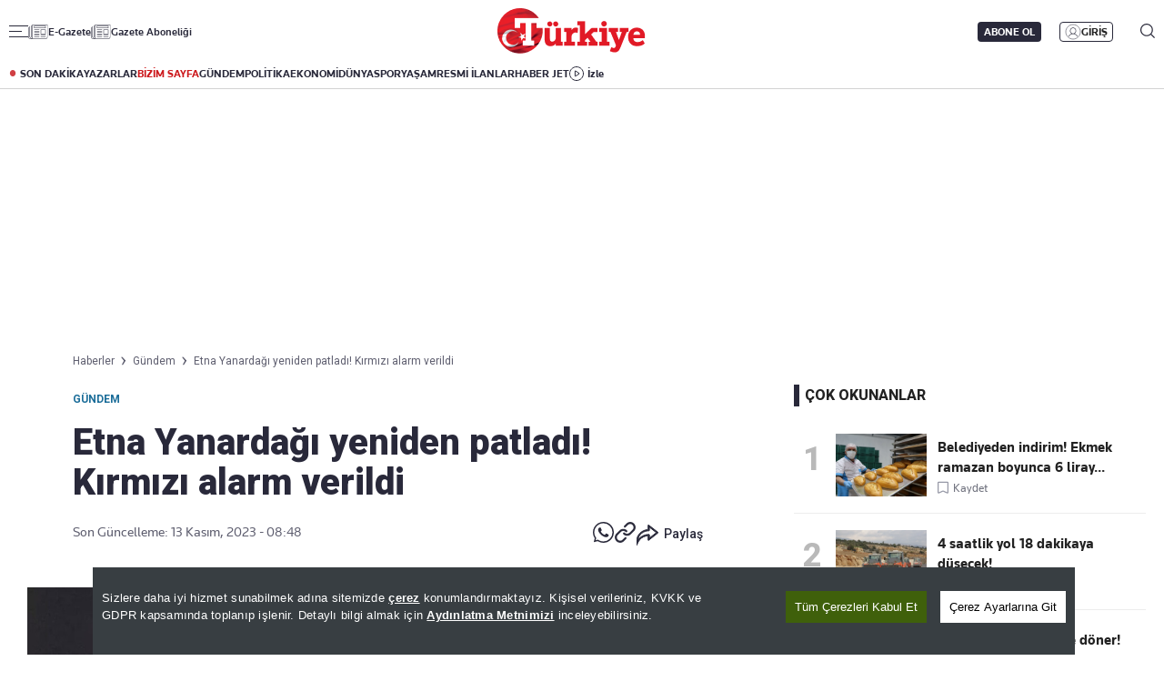

--- FILE ---
content_type: text/html; charset=utf-8
request_url: https://www.turkiyegazetesi.com.tr/gundem/etna-yanardagi-yeniden-patladi-kirmizi-alarm-verildi-1002142
body_size: 29301
content:

<!DOCTYPE html>
<html lang="tr">
<head>
    <meta charset="utf-8" />
    <meta name="viewport" content="width=device-width, initial-scale=1.0" />
    <title>Etna Yanardağı yeniden patladı! Kırmızı alarm verildi | Türkiye Gazetesi</title>
    

    <link rel="canonical" href="https://www.turkiyegazetesi.com.tr/gundem/etna-yanardagi-yeniden-patladi-kirmizi-alarm-verildi-1002142" />
<meta name="robots" content="index, follow, max-image-preview:large">
<meta name="title" content="Etna Yanardağı yeniden patladı! Kırmızı alarm verildi">
<meta name="description" content="Son dakika haberleri: İtalya'nın güneyindeki aktif yanardağlardan Etna, kül ve lav püskürttü. Yanardağın püskürttüğü küllerin yaklaşık 4 bin 500 metre yüksekliğe ulaştığı." />
<meta name="url" content="https://www.turkiyegazetesi.com.tr/gundem/etna-yanardagi-yeniden-patladi-kirmizi-alarm-verildi-1002142">
<meta property="fb:page_id" content="100057570613206" />
<meta property="fb:app_id" content="3257550407803019" />
<meta property="article:id" content="1002142" />
<meta property="article:section" content="Gündem" />
<meta property="article:published_time" content="2023-11-13T08:48:30+03:00" />
<meta property="article:modified_time" content="2023-11-13T08:48:30+03:00" />
<meta name="dateCreated" content="2023-11-13T08:48:30+03:00" />
<meta name="datePublished" content="2023-11-13T08:48:30+03:00" />
<meta name="dateModified" content="2023-11-13T08:48:30+03:00" />
<meta name="articleSection" content="news">
<meta property="article:author" content="">
<meta property="article:publisher" content="https://www.facebook.com/turkiyegazetesi" />
<meta property="article:content_tier" content="free" />
<meta name="articleAuthor" content="">
<meta property="og:type" content="article">
<meta property="og:url" content="https://www.turkiyegazetesi.com.tr/gundem/etna-yanardagi-yeniden-patladi-kirmizi-alarm-verildi-1002142" />
<meta property="og:site_name" content="Türkiye Gazetesi" />
<meta property="og:locale" content="tr_TR" />
<meta property="og:title" content="Etna Yanardağı yeniden patladı! Kırmızı alarm verildi" />
<meta property="og:description" content="Son dakika haberleri: İtalya'nın güneyindeki aktif yanardağlardan Etna, kül ve lav püskürttü. Yanardağın püskürttüğü küllerin yaklaşık 4 bin 500 metre yüksekliğe ulaştığı.">
<meta property="og:image" content="https://i.turkiyegazetesi.com.tr/images/23-11/13/basliksiz-1.jpg">
<meta property="og:image:alt" content="Etna Yanardağı yeniden patladı! Kırmızı alarm verildi" />
<meta property="og:image:width" content="1280" />
<meta property="og:image:height" content="720" />
<meta name="twitter:image:src" content="https://i.turkiyegazetesi.com.tr/images/23-11/13/basliksiz-1.jpg" />
<meta name="twitter:image" content="https://i.turkiyegazetesi.com.tr/images/23-11/13/basliksiz-1.jpg">
<meta name="twitter:card" content="summary_large_image" />
<meta name="twitter:site" content="@turkiyegazetesi" />
<meta property="twitter:domain" content="https://www.turkiyegazetesi.com.tr/gundem/etna-yanardagi-yeniden-patladi-kirmizi-alarm-verildi-1002142">
<meta property="twitter:url" content="https://www.turkiyegazetesi.com.tr/gundem/etna-yanardagi-yeniden-patladi-kirmizi-alarm-verildi-1002142">
<meta name="twitter:title" content="Etna Yanardağı yeniden patladı! Kırmızı alarm verildi">
<meta name="twitter:description" content="Son dakika haberleri: İtalya'nın güneyindeki aktif yanardağlardan Etna, kül ve lav püskürttü. Yanardağın püskürttüğü küllerin yaklaşık 4 bin 500 metre yüksekliğe ulaştığı.">
<meta name="facebook-domain-verification" content="eq2ggwt1uozc6q83jovypba5j6lwmy" />
<meta property="article:tag" content="Gündem" />
<link rel="alternate" type="application/rss+xml" title="Türkiye Gazetesi - Etna Yanardağı yeniden patladı! Kırmızı alarm verildi" href="https://www.turkiyegazetesi.com.tr/rss" />
<link rel="icon" href="https://www.turkiyegazetesi.com.tr/favicon.ico" type="image/x-icon" />
    <script type="application/ld+json">
    {
        "@context": "https://schema.org",
        "@graph": [
            {
              "@type": "Organization",
              "name": "Türkiye Gazetesi",
              "image": "https://www.turkiyegazetesi.com.tr/s/i/logo.png",
              "url": "https://www.turkiyegazetesi.com.tr",
              "logo": {
                "@type": "ImageObject",
                "url": "https://www.turkiyegazetesi.com.tr/s/i/logo.png",
                "width": 512,
                "height": 156
              },
              "sameAs": [
                "https://www.facebook.com/turkiyegazetesi",
                "https://x.com/turkiyegazetesi",
                "https://www.linkedin.com/company/turkiye-gazetesi/",
                "https://www.instagram.com/turkiyegazetesi/",
                "https://news.google.com/publications/CAAqKAgKIiJDQklTRXdnTWFnOEtEWFJuY25Sb1lXSmxjaTVqYjIwb0FBUAE",
                "https://www.wikidata.org/wiki/Q123908496",
                "https://play.google.com/store/apps/details?id=com.dijitalvarliklar.turkiyegazetesi",
                "https://apps.apple.com/tr/app//turkiye-gazetesi/id469821641"
              ],
              "description": "Türkiye Gazetesi, haberler ve son dakika gelişmeleri için güvenilir haber sitesi. Gündemdeki haberleri, ekonomi gelişmeleri, dünyadan haberler, spor haberleri, magazin olayları ve köşe yazarları Türkiye Gazetesi'nde.",
              "slogan": "Türkiye Gazetesi, haberler ve son dakika gelişmeleri için güvenilir haber sitesi. Gündemdeki haberleri, ekonomi gelişmeleri, dünyadan haberler, spor haberleri, magazin olayları ve köşe yazarları Türkiye Gazetesi'nde.",
              "email": "dijital@tg.com.tr",
              "telephone": "+90 212 454 30 00",
              "faxNumber": "+90 212 454 31 00",
              "address": {
                "@type": "PostalAddress",
                "addressCountry": "TR",
                "addressLocality": "İstanbul",
                "addressRegion": "İstanbul",
                "postalCode": "34197",
                "streetAddress": "Yenibosna Merkez, 29 Ekim Cd. No:11 B D:21, 34197 Bahçelievler/İstanbul"
              },
              "contactPoint": [
                {
                  "@type": "ContactPoint",
                  "telephone": "+90 212 454 30 00",
                  "contactType": "customer service",
                  "contactOption": "TollFree",
                  "areaServed": "TR"
                }
              ]
            },
            {
                "@type": "NewsArticle",
                "url": "https://www.turkiyegazetesi.com.tr/gundem/etna-yanardagi-yeniden-patladi-kirmizi-alarm-verildi-1002142",
                "articleSection": "Gündem",
                "headline": "Etna Yanardağı yeniden patladı! Kırmızı alarm verildi",
                "alternativeHeadline": "",
                "description": "Son dakika haberleri: İtalya'nın güneyindeki aktif yanardağlardan Etna, kül ve lav püskürttü. Yanardağın püskürttüğü küllerin yaklaşık 4 bin 500 metre yüksekliğe ulaştığı.",
                "keywords": ["Gündem"],
                "articleBody": "Sicilya Adası'nda yüksekliği 3 bin 300 metre civarında olan Etna Yanardağı, dün akşamüstü kül ve lav püskürtmeye başladı. İtalya Ulusal Jeofizik ve Volkanoloji Enstitüsü (INGV) Katanya şubesinin açıklamasında, Etna'nın güneydoğusundaki kraterden güçlü bir lav akışı olduğu ve yanardağın püskürttüğü küllerin yaklaşık 4 bin 500 metre yüksekliğe ulaştı. KIRMIZI UYARI YAPILDI İtalyan basınında yer alan haberlerde de Etna'daki lav akışının kilometrelerce uzaklıktan görülebildiği ve yanardağdaki volkanik hareketlilik nedeniyle bölgeden geçen uçaklar için de kırmızı kodlu uyarı verildi.  ŞEHİR KÜLLERLE KAPLANDI Etna'nın püskürttüğü küller sebebiyle Zafferana gibi yanardağ çevresindeki yerleşim yerlerinde de pek çok cadde ve aracın üstünün küllerle kaplandı. Etna, kıta Avrupası'nın en yüksek aktif yanardağı olma özelliği taşıyor. [{\"id\": 1, \"choiceId\": 1, \"groupId\": -1, \"value\": \"966481\", \"label\": \"Etna Yanarda\\u011f en son ne zaman patlad\\u0131? Etna Yanarda\\u011f hangi \\u00fclkede, nerede?\", \"active\": false, \"highlighted\": false, \"customProperties\": {\"datetime\": \"2023-05-23T16:55:33\", \"photoUrl\": \"https://i.turkiyegazetesi.com.tr/images/23-05/23/etna-yanardagi.png\", \"url\": \"/dunya/etna-yanardag-en-son-ne-zaman-patladi-etna-yanardag-hangi-ulkede-nerede-966481\", \"key\": 1}, \"placeholder\": false, \"keyCode\": null}, {\"id\": 2, \"choiceId\": 2, \"groupId\": -1, \"value\": \"966203\", \"label\": \"T\\u00fcm u\\u00e7u\\u015flar iptal edildi! Yeniden lav ve k\\u00fcl p\\u00fcsk\\u00fcrtt\\u00fc\", \"active\": false, \"highlighted\": false, \"customProperties\": {\"datetime\": \"2023-05-22T13:42:42\", \"photoUrl\": \"https://i.turkiyegazetesi.com.tr/images/23-05/22/basliksiz-1-1684752538.jpg\", \"url\": \"/gundem/tum-ucuslar-iptal-edildi-yeniden-lav-ve-kul-puskurttu-966203\", \"key\": 1}, \"placeholder\": false, \"keyCode\": null}] 966481 -\u0026gt; Etna Yanardağ en son ne zaman patladı? Etna Yanardağ hangi ülkede, nerede?   966203 -\u0026gt; Tüm uçuşlar iptal edildi! Yeniden lav ve kül püskürttü",
                "name": "Etna Yanardağı yeniden patladı! Kırmızı alarm verildi",
                "thumbnailUrl": "https://i.turkiyegazetesi.com.tr/images/23-11/13/basliksiz-1.jpg",
                "inLanguage": "tr",
                "genre": "news",
                "publishingPrinciples": "https://www.turkiyegazetesi.com.tr/hakkimizda",
                "mainEntityOfPage": {
                    "@type": "WebPage",
                    "id": "https://www.turkiyegazetesi.com.tr/gundem/etna-yanardagi-yeniden-patladi-kirmizi-alarm-verildi-1002142"
                },
                "dateCreated": "2023-11-13T08:48:30+03:00",
                "datePublished": "2023-11-13T08:48:30+03:00",
                "dateModified": "2023-11-13T08:48:30+03:00",
                "wordCount": 227,
                "timeRequired": "PT2M",
                "image": {
                    "@type": "ImageObject",
                    "contentUrl": "https://i.turkiyegazetesi.com.tr/images/23-11/13/basliksiz-1.jpg",
                    "caption": "Etna Yanardağı yeniden patladı! Kırmızı alarm verildi",
                    "name": "Etna Yanardağı yeniden patladı! Kırmızı alarm verildi",
                    "representativeOfPage": true,
                    "datePublished": "2023-11-13T08:48:30+03:00",
                    "description": "Son dakika haberleri: İtalya'nın güneyindeki aktif yanardağlardan Etna, kül ve lav püskürttü. Yanardağın püskürttüğü küllerin yaklaşık 4 bin 500 metre yüksekliğe ulaştığı.",
                    "url": "https://i.turkiyegazetesi.com.tr/images/23-11/13/basliksiz-1.jpg",
                    "width": 1280,
                    "height": 720
                },
                "author": {
                    "@type": "Person",
                    "@id": "https://www.turkiyegazetesi.com.tr",
                    "name": "",
                    "url": "https://www.turkiyegazetesi.com.tr"
                },
                "publisher": {
                    "@type": "NewsMediaOrganization",
                    "name": "Türkiye Gazetesi",
                    "url": "https://www.turkiyegazetesi.com.tr",
                    "logo": {
                        "@type": "ImageObject",
                        "url": "https://www.turkiyegazetesi.com.tr/s/i/logo.png",
                        "width": 164,
                        "height": 50
                    }
                }
            }
            ,{
                "@type": "BreadcrumbList",
                "itemListElement": [
                    {
                        "@type": "ListItem",
                        "position": 1,
                        "item": {
                            "@id": "https://www.turkiyegazetesi.com.tr",
                            "name": "Türkiye Gazetesi"
                        }
                    },
                    {
                        "@type": "ListItem",
                        "position": 2,
                        "item": {
                                "@id": "https://www.turkiyegazetesi.com.tr/gundem",
                            "name": "Gündem"
                        }
                    },
                    {
                        "@type": "ListItem",
                        "position": 3,
                        "item": {
                            "@id": "https://www.turkiyegazetesi.com.tr/gundem/etna-yanardagi-yeniden-patladi-kirmizi-alarm-verildi-1002142",
                            "name": "Etna Yanardağı yeniden patladı! Kırmızı alarm verildi"
                        }
                    }
                ]
            }

        ]
    }
</script>


    <link rel="preload" href="https://i.turkiyegazetesi.com.tr/images/23-11/13/basliksiz-1.jpg" as="image" fetchpriority="high">
    <script>
        window.pageAdConfig = {
            page_type: "page-detail",
            category: "Gundem",
            action: "default"
        };
        var _stats = { PageType: 'haber', ContentId: 1002142 };
    </script>



    <link rel="preload" as="style" href="https://fonts.googleapis.com/css2?family=Roboto+Serif:ital,opsz,wght@0,8..144,100..900;1,8..144,100..900&family=Roboto:ital,wght@0,100..900;1,100..900&display=swap">
    <link rel="preload" as="style" href="https://fonts.googleapis.com/css2?family=Barlow+Condensed:ital,wght@0,100;0,200;0,300;0,400;0,500;0,600;0,700;0,800;0,900;1,100;1,200;1,300;1,400;1,500;1,600;1,700;1,800;1,900&family=Barlow:ital,wght@0,100;0,200;0,300;0,400;0,500;0,600;0,700;0,800;0,900;1,100;1,200;1,300;1,400;1,500;1,600;1,700;1,800;1,900&display=swap">
    <link rel="preload" href="https://s.turkiyegazetesi.com.tr/s/fonts/knowledge-font/knowledge-regularitalic-webfont.woff2" as="font" type="font/woff2" crossorigin>
    <link rel="preload" href="https://s.turkiyegazetesi.com.tr/s/fonts/knowledge-font/knowledge-black-webfont.woff2" as="font" type="font/woff2" crossorigin>
    <link rel="preload" href="https://s.turkiyegazetesi.com.tr/s/fonts/knowledge-font/knowledge-regular-webfont.woff2" as="font" type="font/woff2" crossorigin>
    <link rel="preload" href="https://s.turkiyegazetesi.com.tr/s/fonts/knowledge-font/knowledge-medium-webfont.woff2" as="font" type="font/woff2" crossorigin>
    <link rel="preload" href="https://s.turkiyegazetesi.com.tr/s/fonts/knowledge-font/knowledge-bold-webfont.woff2" as="font" type="font/woff2" crossorigin>
    <link rel="preconnect" href="https://fonts.googleapis.com">

    <link rel="stylesheet" href="https://s.turkiyegazetesi.com.tr/s/css/base/_reset.css?v=c1a82ffe-2e97-4a" />
    <link rel="stylesheet" href="https://s.turkiyegazetesi.com.tr/s/css/base/swiper-bundle.min.css?v=c1a82ffe-2e97-4a" />
    <link rel="stylesheet" href="https://s.turkiyegazetesi.com.tr/s/css/module.min.css?v=c1a82ffe-2e97-4a" />
    <link rel="stylesheet" href="https://s.turkiyegazetesi.com.tr/s/css/tg.css?v=c1a82ffe-2e97-4a" />
    <script async src="https://securepubads.g.doubleclick.net/tag/js/gpt.js"></script>
    <!-- Google Tag Manager -->
    <script>
        (function(w,d,s,l,i){w[l]=w[l]||[];w[l].push({'gtm.start':
        new Date().getTime(),event:'gtm.js'});var f=d.getElementsByTagName(s)[0],
        j=d.createElement(s),dl=l!='dataLayer'?'&l='+l:'';j.async=true;j.src=
        'https://www.googletagmanager.com/gtm.js?id='+i+dl;f.parentNode.insertBefore(j,f);
        })(window,document,'script','dataLayer','GTM-KPF2Q434');</script>
    <!-- End Google Tag Manager -->
    <script async src="https://www.googletagmanager.com/gtag/js?id=G-GWT316TB4Q"></script>
    <script>
        window.dataLayer = window.dataLayer || [];
        function gtag(){dataLayer.push(arguments);}
        gtag('js', new Date());
        gtag('config', 'G-GWT316TB4Q');
    </script>
    <script>
        function trackGAEvent(category, action, label) {
            gtag('event', action, {
                'event_category': category,
                'event_label': label
            });
        }
    </script>
    <script>
        !function () {
        var t = document.createElement("script");
        t.setAttribute("src", 'https://cdn.p.analitik.bik.gov.tr/tracker' + (
        typeof Intl !== "undefined" ? (typeof(Intl || "").PluralRules !== "undefined" ? '1' : typeof Promise !== "undefined" ? '2' : typeof MutationObserver !== 'undefined' ? '3' : '4') : '4'
        ) + '.js'),
        t.setAttribute("data-website-id", "50b95442-f009-4e8f-8220-3db4e21c3a9b"),
        t.setAttribute("data-host-url", '//50b95442-f009-4e8f-8220-3db4e21c3a9b.collector.p.analitik.bik.gov.tr'),
        document.head.appendChild(t)
        }();
    </script>
    <script src="https://s.turkiyegazetesi.com.tr/s/js/general.js?v=c1a82ffe-2e97-4a"></script>
    <script src="https://www.gstatic.com/firebasejs/7.14.6/firebase-app.js"></script>
    <script src="https://www.gstatic.com/firebasejs/7.14.6/firebase-messaging.js"></script>
    <script src="https://s.turkiyegazetesi.com.tr/s/js/firebase-notification.js?v=c1a82ffe-2e97-4a"></script>
    <script src="https://s.turkiyegazetesi.com.tr/s/js/cookie-consent.js?v=c1a82ffe-2e97-4a"></script>
</head>
<body>
    <!-- Header-->
    
<header class="header">
    <div class="container rowPaddingHorizontal">
        <div class="headerTop">
            <div class="headerTop-left">
                <div class="headerTop-navbutton">
                    <span class="line"></span>
                    <span class="line"></span>
                    <span class="line"></span>
                </div>
                <span class="headerTop-logo-small"><a href="/" title="Türkiye Gazetesi"><img src="https://www.turkiyegazetesi.com.tr/s/i/logo.png" alt="Türkiye Gazetesi"></a></span>
                <a class="headerTop-news" href="/e-gazete" target="_blank">E-Gazete</a>
                <a class="headerTop-news" href="/abone" target="_blank">Gazete Aboneliği</a>
            </div>
            <div class="headerTop-center">
                <span class="headerTop-logo"><a href="/" title="Türkiye Gazetesi"><img src="https://www.turkiyegazetesi.com.tr/s/i/logo.png" alt="Türkiye Gazetesi"></a></span>
            </div>
            <div class="headerTop-right" id="headerTopRight">
                <span class="headerTop-search">
                    <img src="https://s.turkiyegazetesi.com.tr/s/i/icon-header-search.svg" alt="Arama">
                </span>
            </div>
        </div>
    </div>
</header>
<div class="headerBottomCategory">
    <div class="container rowPaddingHorizontal">
        <div class="headerBottom">
            <a href="/son-dakika" class="headerNavUrl icon-header-bull" title="Son Dakika Haberleri görüntüle">SON DAKİKA</a>
            <a href="/bugunun-yazarlari" class="headerNavUrl" title="Yazarlar ve köşe yazılarını görüntüle">YAZARLAR</a>
            <a href="/bizim-sayfa" class="headerNavUrl" style="color:#CC181C" title="Bizim Sayfa içeriklerini görüntüle">BİZİM SAYFA</a>
            <a href="/gundem" class="headerNavUrl" title="Gündem haberlerini görüntüle">GÜNDEM</a>
            <a href="/politika" class="headerNavUrl" title="Politika haberlerini görüntüle">POLİTİKA</a>
            <a href="/ekonomi" class="headerNavUrl" title="Ekonomi haberlerini görüntüle">EKONOMİ</a>
            <a href="/dunya" class="headerNavUrl" title="Dünya haberlerini görüntüle">DÜNYA</a>
            <a href="/spor" class="headerNavUrl" title="Spor haberlerini görüntüle">SPOR</a>
            <a href="/yasam" class="headerNavUrl" title="Hayat ve yaşam tarzı haberlerini görüntüle">YAŞAM</a>
            <a href="/resmi-ilanlar" class="headerNavUrl" title="Resmi İlanları görüntüle">RESMİ İLANLAR</a>
            <a href="/haber-jet" class="headerNavUrl" title="Haber Jet içeriklerini görüntüle">HABER JET</a>
            <a href="/videogaleri" class="headerNavUrl icon-header-watch" title="Video içeriklerini izle">İzle</a>
        </div>
    </div>
</div>

<div class="header-hamburger-bg"></div>
<div class="header-hamburger-menu">
    <div class="container rowPaddingHorizontal auto-scroll-y">
        <div class="row gx-0 hm-nav">
            <div class="col-12 pdl-0 pdr-0">
                <div class="row gx-0 mobile-top-header">
                    <div class="mth-row close-scope">
                        <span class="mth-close"><img src="https://s.turkiyegazetesi.com.tr/s/images/icons/icon-mobile-hamburger-close.svg" alt="Türkiye Gazetesi"></span>
                    </div>
                    <div class="mth-row">
                        <span class="mth-logo-small"><a href="/"><img src="https://www.turkiyegazetesi.com.tr/s/i/logo.png" alt="Türkiye Gazetesi"></a></span>
                    </div>
                    <div class="mth-row">
                        <a class="mth-news" href="/e-gazete" target="_blank">E-Gazete</a>
                        <a class="mth-news" href="/abone" target="_blank">Abonelik</a>
                    </div>
                </div>
                <div class="row gx-0">
                    <div class="row gx-0" style="gap:16px">
                                <div class="col-7-equal footer-cat">
                                    <div class="footer-cat__title" data-toggle="collapse">
                                            <a href="/gundem" class="footer-cat-link" title="G&#xFC;ndem">G&#xFC;ndem</a>

                                        <span class="footer-cat-toggle" data-id="cat-171"></span>
                                    </div>
                                    <ul id="cat-171" class="footer-cat__menu">
                                            <li><a href="/politika" title="Politika">Politika</a></li>
                                            <li><a href="/egitim" title="E&#x11F;itim">E&#x11F;itim</a></li>
                                    </ul>
                                </div>
                                <div class="col-7-equal footer-cat">
                                    <div class="footer-cat__title" data-toggle="collapse">
                                            <a href="/ekonomi" class="footer-cat-link" title="Ekonomi">Ekonomi</a>

                                        <span class="footer-cat-toggle" data-id="cat-173"></span>
                                    </div>
                                    <ul id="cat-173" class="footer-cat__menu">
                                            <li><a href="/borsa" title="Borsa">Borsa</a></li>
                                            <li><a href="/altin" title="Alt&#x131;n">Alt&#x131;n</a></li>
                                            <li><a href="/doviz" title="D&#xF6;viz">D&#xF6;viz</a></li>
                                            <li><a href="/hisse-senedi" title="Hisse Senedi">Hisse Senedi</a></li>
                                            <li><a href="/kripto-para" title="Kripto Para">Kripto Para</a></li>
                                            <li><a href="/emlak" title="Emlak">Emlak</a></li>
                                            <li><a href="/t-otomobil" title="T-Otomobil">T-Otomobil</a></li>
                                            <li><a href="/turizm" title="Turizm">Turizm</a></li>
                                    </ul>
                                </div>
                                <div class="col-7-equal footer-cat">
                                    <div class="footer-cat__title" data-toggle="collapse">
                                            <a href="/spor" class="footer-cat-link" title="Spor">Spor</a>

                                        <span class="footer-cat-toggle" data-id="cat-177"></span>
                                    </div>
                                    <ul id="cat-177" class="footer-cat__menu">
                                            <li><a href="/futbol" title="Futbol">Futbol</a></li>
                                            <li><a href="/puan-durumu" title="Puan Durumu">Puan Durumu</a></li>
                                            <li><a href="/fikstur" title="Fikst&#xFC;r">Fikst&#xFC;r</a></li>
                                            <li><a href="/sampiyonlar-ligi" title="&#x15E;ampiyonlar Ligi">&#x15E;ampiyonlar Ligi</a></li>
                                            <li><a href="/avrupa-ligi" title="Avrupa Ligi">Avrupa Ligi</a></li>
                                            <li><a href="/basketbol" title="Basketbol">Basketbol</a></li>
                                    </ul>
                                </div>
                                <div class="col-7-equal footer-cat">
                                    <div class="footer-cat__title" data-toggle="collapse">
                                            <a href="/dunya" class="footer-cat-link" title="D&#xFC;nya">D&#xFC;nya</a>

                                        <span class="footer-cat-toggle" data-id="cat-172"></span>
                                    </div>
                                    <ul id="cat-172" class="footer-cat__menu">
                                            <li><a href="/orta-dogu" title="Orta Do&#x11F;u">Orta Do&#x11F;u</a></li>
                                            <li><a href="/avrupa" title="Avrupa">Avrupa</a></li>
                                            <li><a href="/amerika" title="Amerika">Amerika</a></li>
                                            <li><a href="/afrika" title="Afrika">Afrika</a></li>
                                            <li><a href="/israil-gazze" title="&#x130;srail-Gazze">&#x130;srail-Gazze</a></li>
                                    </ul>
                                </div>
                                <div class="col-7-equal footer-cat">
                                    <div class="footer-cat__title" data-toggle="collapse">
                                            <a href="/yasam" class="footer-cat-link" title="Ya&#x15F;am">Ya&#x15F;am</a>

                                        <span class="footer-cat-toggle" data-id="cat-174"></span>
                                    </div>
                                    <ul id="cat-174" class="footer-cat__menu">
                                            <li><a href="/saglik" title="Sa&#x11F;l&#x131;k">Sa&#x11F;l&#x131;k</a></li>
                                            <li><a href="/hava-durumu" title="Hava Durumu">Hava Durumu</a></li>
                                            <li><a href="/yemek" title="Yemek">Yemek</a></li>
                                            <li><a href="/seyahat" title="Seyahat">Seyahat</a></li>
                                            <li><a href="/aktuel" title="Akt&#xFC;el">Akt&#xFC;el</a></li>
                                    </ul>
                                </div>
                                <div class="col-7-equal footer-cat">
                                    <div class="footer-cat__title" data-toggle="collapse">
                                            <a href="/kultur-sanat" class="footer-cat-link" title="K&#xFC;lt&#xFC;r-Sanat">K&#xFC;lt&#xFC;r-Sanat</a>

                                        <span class="footer-cat-toggle" data-id="cat-175"></span>
                                    </div>
                                    <ul id="cat-175" class="footer-cat__menu">
                                            <li><a href="/sinema" title="Sinema">Sinema</a></li>
                                            <li><a href="/arkeoloji" title="Arkeoloji">Arkeoloji</a></li>
                                            <li><a href="/kitap" title="Kitap">Kitap</a></li>
                                            <li><a href="/tarih" title="Tarih">Tarih</a></li>
                                    </ul>
                                </div>
                                <div class="col-7-equal footer-cat">
                                    <div class="footer-cat__title" data-toggle="collapse">
                                            <a href="/bizim-sayfa" class="footer-cat-link" title="Bizim Sayfa">Bizim Sayfa</a>

                                        <span class="footer-cat-toggle" data-id="cat-178"></span>
                                    </div>
                                    <ul id="cat-178" class="footer-cat__menu">
                                            <li><a href="/namaz-vakitleri" title="Namaz Vakitleri">Namaz Vakitleri</a></li>
                                            <li><a href="/sesli-yayinlar" title="Sesli Yay&#x131;nlar">Sesli Yay&#x131;nlar</a></li>
                                    </ul>
                                </div>
                                <div class="col-7-equal footer-cat">
                                    <div class="footer-cat__title" data-toggle="collapse">
                                            <a href="/yazarlar" class="footer-cat-link" title="Yazarlar">Yazarlar</a>

                                        <span class="footer-cat-toggle" data-id="cat-179"></span>
                                    </div>
                                    <ul id="cat-179" class="footer-cat__menu">
                                            <li><a href="/bugunun-yazarlari" title="Bug&#xFC;n&#xFC;n Yazarlar&#x131;">Bug&#xFC;n&#xFC;n Yazarlar&#x131;</a></li>
                                            <li><a href="/yazarlar" title="T&#xFC;m Yazarlar">T&#xFC;m Yazarlar</a></li>
                                    </ul>
                                </div>
                                <div class="col-7-equal footer-cat">
                                    <div class="footer-cat__title" data-toggle="collapse">
                                            <span class="footer-cat-link no-link" title="Di&#x11F;er Kategoriler">Di&#x11F;er Kategoriler</span>

                                        <span class="footer-cat-toggle" data-id="cat-181"></span>
                                    </div>
                                    <ul id="cat-181" class="footer-cat__menu">
                                            <li><a href="/magazin" title="Magazin">Magazin</a></li>
                                            <li><a href="/teknoloji" title="Teknoloji">Teknoloji</a></li>
                                            <li><a href="/resmi-ilanlar" title="Resm&#xEE; Ilanlar">Resm&#xEE; Ilanlar</a></li>
                                            <li><a href="/haberler" title="Haberler">Haberler</a></li>
                                            <li><a href="/videogaleri" title="Video Galeri">Video Galeri</a></li>
                                            <li><a href="/fotohaber" title="Foto Haber">Foto Haber</a></li>
                                    </ul>
                                </div>
                                <div class="col-7-equal footer-cat">
                                    <div class="footer-cat__title" data-toggle="collapse">
                                            <a class="footer-cat-link" title="Kurumsal">Kurumsal</a>

                                        <span class="footer-cat-toggle" data-id="cat-182"></span>
                                    </div>
                                    <ul id="cat-182" class="footer-cat__menu">
                                            <li><a href="/hakkimizda" title="Hakk&#x131;m&#x131;zda">Hakk&#x131;m&#x131;zda</a></li>
                                            <li><a href="/iletisim" title="&#x130;leti&#x15F;im">&#x130;leti&#x15F;im</a></li>
                                            <li><a href="/kunye" title="K&#xFC;nye">K&#xFC;nye</a></li>
                                            <li><a href="/abone" title="Gazete Aboneli&#x11F;i">Gazete Aboneli&#x11F;i</a></li>
                                            <li><a href="https://www.turkiyegazetesi.com.tr/danisma-telefonlari" title="Dan&#x131;&#x15F;ma Telefonlar&#x131;">Dan&#x131;&#x15F;ma Telefonlar&#x131;</a></li>
                                            <li><a href="/kisisel-verilerin-korunmasi" title="Yasal">Yasal</a></li>
                                            <li><a href="/reklam-ver" title="Reklam Ver">Reklam Ver</a></li>
                                    </ul>
                                </div>
                        <div class="col-7-equal footer-cat-right">
                            <!-- Uygulamalar sağda, kendi alanında -->
                            <span class="footer-cat__title" data-toggle="collapse">Uygulamalar</span>
                            <a href="https://apps.apple.com/tr/app/turkiye-gazetesi/id469821641"><img src="https://s.turkiyegazetesi.com.tr/s/i/icon-down-appstore.svg" alt="Türkiye Gazetesi App Store"></a>
                            <a href="https://play.google.com/store/apps/details?id=com.dijitalvarliklar.turkiyegazetesi.rssreader&hl=tr"><img src="https://s.turkiyegazetesi.com.tr/s/i/icon-down-playstore.svg" alt="Türkiye Gazetesi Google Play"></a>
                        </div>
                    </div>


                    
                </div>
            </div>

        </div>

        <div class="row gx-0 hm-social">
            <div class="col-12 pdl-0 pdr-0">
                <div class="row gx-0">
                    <div class="col-12 col-lg-4">
                        <div class="footer-content-scope social-media">
                            <span class="fTitle">Takip Edin</span>
                            <span class="fDesc">Favori mecralarınızda haber<br>akışımıza ulaşın</span>
                            <div class="fLink">
                                <a href="https://x.com/turkiyegazetesi" target="_blank" title="X"><img src="https://s.turkiyegazetesi.com.tr/s/i/icon-menu-x.svg" alt="X"></a>
                                <a href="https://www.facebook.com/turkiyegazetesi" target="_blank" title="Facebook"><img src="https://s.turkiyegazetesi.com.tr/s/i/icon-menu-fb.svg" alt="Facebook"></a>
                                <a href="https://www.linkedin.com/company/turkiye-gazetesi/" target="_blank" title="LinkedIn"><img src="https://s.turkiyegazetesi.com.tr/s/i/icon-menu-linkedin.svg" alt="LinkedIn"></a>
                                <a href="https://www.youtube.com/turkiyegazetesi" target="_blank" title="YouTube"><img src="https://s.turkiyegazetesi.com.tr/s/i/icon-menu-youtube.svg" alt="YouTube"></a>
                                <a href="https://www.instagram.com/turkiyegazetesicomtr/" target="_blank" title="Instagram"><img src="https://s.turkiyegazetesi.com.tr/s/i/icon-menu-instagram.svg" alt="Instagram"></a>
                                <a href="https://www.tiktok.com/@turkiyegazetesicomtr" target="_blank" title="TikTok"><img src="https://s.turkiyegazetesi.com.tr/s/i/icon-menu-tiktok.svg" alt="TikTok"></a>
                                <a href="https://sosyal.teknofest.app/@turkiyegazetesi" target="_blank" title="Next Sosyal"><img src="https://s.turkiyegazetesi.com.tr/s/i/icon-detail-popup-next.svg" alt="Next Sosyal" style="width: 25px; height: 25px;"></a>

                            </div>
                            <span class="f-mobile-copyright">© 2025 İhlas Gazetecilik A.Ş.<br>Tüm Hakları Saklıdır.</span>
                        </div>
                    </div>
                    <div class="col-12 col-lg-4 border-style">
                        <div class="footer-content-scope">
                            <span class="fTitle">Haber Verin</span>
                            <span class="fDesc">Editör masamıza bilgi ve materyal<br>göndermek için <a href="/geri-bildirim" title="Geri Bildirim">tıklayın</a><span class="icon-continue"></span></span>
                            <div class="fLink">
                                <img src="https://s.turkiyegazetesi.com.tr/s/i/icon-menu-letmeknow.svg" alt="Bildirin">
                            </div>
                        </div>
                    </div>
                    <div class="col-12 col-lg-4">
                        <div class="footer-content-scope">
                            <span class="fTitle">Kaçırmayın</span>
                            <span class="fDesc">Ücretsiz üye olun, gündemi<br>şekillendiren gelişmeleri önce siz duyun</span>
                            <div class="fInput">
                                <form class="subscribe-form">
                                    <input type="email" placeholder="E-posta adresiniz" required>
                                    <button type="submit"></button>
                                </form>
                            </div>
                        </div>
                    </div>
                </div>
            </div>
        </div>
    </div>
</div>

<div class="search-fixed">
    <div class="container">
        <div class="search-container">
            <span class="search-close"></span>
            <input type="text"
                   id="search"
                   autocomplete="off"
                   autocorrect="off"
                   autocapitalize="off"
                   spellcheck="false"
                   placeholder="Türkiye Gazetesi’nde aramak için yazın..." />
            <button class="search-button"></button>

            <div id="suggestions" class="suggestions hidden">

                <!-- Haber Listesi JS ile buraya gelecek -->
                <div class="suggestions-list"></div>               
            </div>
        </div>
    </div>
</div>

<script>
    document.addEventListener("DOMContentLoaded", function () {
        const headerRight = document.getElementById("headerTopRight");
        const searchSpan = headerRight.querySelector(".headerTop-search");

        function getCookie(name) {
            return document.cookie.split("; ").reduce((r, v) => {
                const parts = v.split("=");
                return parts[0] === name ? decodeURIComponent(parts[1]) : r;
            }, null);
        }

        const userId = getCookie("userId");
        const fullName = getCookie("fullName");
        const isSubscribe = getCookie("IsSubscribe");

        const elements = [];

        // ABONE OL butonu
        if (!isSubscribe) {
            const subscribeBtn = document.createElement("button");
            subscribeBtn.className = "headerTop-subscribe";
            subscribeBtn.textContent = "ABONE OL";
            subscribeBtn.onclick = () => window.location.href = "/abonelik";
            elements.push(subscribeBtn);
        }

        if (!userId) {
            const loginLink = document.createElement("a");
            loginLink.href = "/register";
            loginLink.title = "Giriş";

            const loginBtn = document.createElement("button");
            loginBtn.className = "headerTop-login";
            loginBtn.textContent = "GİRİŞ";

            loginLink.appendChild(loginBtn);
            elements.push(loginLink);
        } else if (fullName) {
            const nav = document.createElement("nav");
            nav.className = "headerTop-login-after";

            const userBtn = document.createElement("button");
            userBtn.className = "headerTop-login login-after-label";
            const nameSpan = document.createElement("span");
            nameSpan.textContent = fullName;
            userBtn.appendChild(nameSpan);

            const menu = document.createElement("ul");
            menu.className = "login-menu";

            const links = [
                { href: "/abonelik", title: "Abonelik", class: "login-icon-subscription" },
                { href: "/takip-edilenler", title: "Takip Ettiklerim", class: "login-icon-follow" },
                { href: "/kaydedilenler", title: "Kaydettiklerim", class: "login-icon-bookmark" },
                { href: "/profil", title: "Ayarlar", class: "login-icon-settings" },
                { href: "#", title: "Çıkış", class: "login-icon-logout", isLogout: true }
            ];

            links.forEach(linkInfo => {
                const a = document.createElement("a");
                a.href = linkInfo.href;
                a.title = linkInfo.title;
                a.className = linkInfo.class;
                a.textContent = linkInfo.title;

                if (linkInfo.isLogout) {
                    a.addEventListener("click", function (e) {
                        e.preventDefault();
                        logoutUser();
                    });
                }

                menu.appendChild(a);
            });

            nav.appendChild(userBtn);
            nav.appendChild(menu);
            elements.push(nav);
        }
        elements.forEach(el => headerRight.insertBefore(el, searchSpan));
    });
    document.querySelectorAll('.footer-cat__title').forEach(function (link) {
        link.addEventListener('click', function (e) {
            // Sadece mobilde çalışsın
            if (window.innerWidth <= 991) {
                var clickX = e.offsetX;
                var linkWidth = this.offsetWidth;

                // ::after için sağ taraftaki 30px'lik alanı kontrol et
                if (clickX > linkWidth - 30) {
                    e.preventDefault(); // Sadece ok ikonuna tıklandığında iptal et
                }
                // Aksi halde link normale çalışır
            }
        });
    });



    function logoutUser() {
        window.location.href = "/auth/logout";
    }

</script>

<script>
        document.addEventListener("DOMContentLoaded", function () {
        const searchFixed = document.querySelector(".search-fixed");
        const searchButton = document.querySelector(".headerTop-search");
        const searchClose = document.querySelector(".search-close");
        const searchContainer = document.querySelector(".search-container");
        const searchInput = document.getElementById("search");

        if (searchButton) {
            searchButton.addEventListener("click", function() {
                searchFixed.classList.add("active");
                setTimeout(() => {
                    searchInput.focus();
                }, 100);
            });
        }

        // Kapatma butonuna tıklandığında pop-up'ı kapat
        if (searchClose) {
            searchClose.addEventListener("click", function() {
                searchFixed.classList.remove("active");
            });
        }

        // Pop-up dışına tıklandığında kapat
        searchFixed.addEventListener("click", function(e) {
            // Eğer tıklanan element search-container'ın içinde değilse kapat
            if (!searchContainer.contains(e.target)) {
                searchFixed.classList.remove("active");
            }
        });

        // ESC tuşuna basıldığında kapat
        document.addEventListener("keydown", function(e) {
            if (e.key === "Escape" && searchFixed.classList.contains("active")) {
                searchFixed.classList.remove("active");
            }
        });
    });
</script>

<script>
    function mobileFooterMenu() {
        const toggleButtons = document.querySelectorAll('.footer-cat__toggle');

        toggleButtons.forEach(btn => {
            btn.addEventListener('click', () => {
                const cat = btn.closest('.footer-cat');
                const menu = cat.querySelector('.footer-cat__menu');

                cat.classList.toggle('open');

                if (window.innerWidth < 992) {
                    menu.style.maxHeight = cat.classList.contains('open')
                        ? menu.scrollHeight + 'px'
                        : '0';
                }
            });
        });
    }
</script>
    <script type="text/javascript">
    function bizimsayfaYazar() {
      var url = window.location.href;
      var list = ["/kose-yazilari/prof-dr-ramazan-ayvalli/", "/kose-yazilari/osman-unlu/", "/kose-yazilari/m-said-arvas/", "/kose-yazilari/ahmet-demirbas/", "/kose-yazilari/vehbi-tulek/", "/kose-yazilari/abdullatif-uyan/", "/kose-yazilari/salim-koklu/", "/kose-yazilari/ragip-karadayi/", "/kose-yazilari/unal-bolat/", "/kose-yazilari/yetenekli-kalemler/"];
      for (var i = 0; i < list.length; i++) {
        if (url.indexOf(list[i]) !== -1) {
          return true;
        }
      }

      return false;
    }

    if (!bizimsayfaYazar() && !getCookie("IsSubscribe") && typeof pageAdConfig !== "undefined" && !(pageAdConfig.page_type == "default" && pageAdConfig.category == "default" && pageAdConfig.action == "default"))
    {
        document.write('<div id="adsHorizontal"><div id="adsContainer" class="container"><div class="row gx-0"><div class="col-12 h-center"><div class="ads970"></div></div></div></div></div>');
    }
</script>
    <!-- Header Bitti-->

    


<div id="content" class="content c-gundem" data-id="1002142" data-url="/gundem/etna-yanardagi-yeniden-patladi-kirmizi-alarm-verildi-1002142" data-title="Etna Yanardağı yeniden patladı! Kırmızı alarm verildi">
    <div id="newsDetails" class="section-row newsDetails">
        <div class="container">
            <div class="row gx-0">
                <div class="section-breadcrumb bodyTopMargin article-breadcrumb-style">
                    <nav aria-label="Breadcrumb">
                        <ol class="breadcrumb-list">
                            <li itemprop="itemListElement" class="bc-item">
                                <a href="/haberler" title="Haberlere git" itemprop="item">
                                    <span itemprop="name">Haberler</span>
                                </a>
                                <meta itemprop="position" content="1" />
                            </li>
                                <li itemprop="itemListElement" class="bc-item">
                                    <a href="/gundem" title="Etiket" itemprop="item">
                                        <span itemprop="name">G&#xFC;ndem</span>
                                    </a>
                                    <meta itemprop="position" content="2" />
                                </li>
                                <li itemprop="itemListElement" class="bc-item">
                                    <span itemprop="name">
                                        <a href="/gundem/etna-yanardagi-yeniden-patladi-kirmizi-alarm-verildi-1002142" title="Etna Yanarda&#x11F;&#x131; yeniden patlad&#x131;! K&#x131;rm&#x131;z&#x131; alarm verildi">Etna Yanarda&#x11F;&#x131; yeniden patlad&#x131;! K&#x131;rm&#x131;z&#x131; alarm verildi</a>
                                    </span>

                                    <meta itemprop="position" content="3" />
                                </li>

                        </ol>
                    </nav>
                </div>

            </div>
            <div class="row">
                <div class="col-12 col-lg-8 article-scope">
                    <article>
                        <div class="article-header">
                            <div class="article-category-tag" itemprop="about">
                                <span itemprop="name"><a href="/gundem" title="Gündem">Gündem</a></span>
                            </div>
                            <h1 class="article-title" itemprop="headline">
                                Etna Yanardağı yeniden patladı! Kırmızı alarm verildi
                            </h1>

                            <div class="article-meta-actions-scope">
                                <!-- Tarih ve Meta Bilgiler -->
                                <div class="article-text-scope">
                                    <div class="article-text">
                                    </div>
                                    <time class="article-date-modified" itemprop="dateModified" datetime="2023-11-13T08:48:30&#x2B;03:00">
                                        Son Güncelleme: 13 Kas&#x131;m, 2023 - 08:48
                                    </time>
                                </div>

                                <!-- Paylaşım Butonları -->
                                <div class="article-actions">
                                    <a href="https://api.whatsapp.com/send?text=https://www.turkiyegazetesi.com.tr/gundem/etna-yanardagi-yeniden-patladi-kirmizi-alarm-verildi-1002142" target="_blank" class="aa icon-whatsapp" title="Whatsapp İkon"><img src="https://s.turkiyegazetesi.com.tr/s/i/icon-detail-whatsapp.svg" alt="Whatsapp İkon"></a>
                                    <a onclick="copyLink('/gundem/etna-yanardagi-yeniden-patladi-kirmizi-alarm-verildi-1002142')" class="aa iconUrlCopy" title="Bağlantıyı Kopyala"><img src="https://s.turkiyegazetesi.com.tr/s/i/icon-details-linkcopy.svg" alt="Bağlantıyı Kopyala"></a>
                                    <div class="aa detailShare iconShare">
                                        <span class="detailShareClick">Paylaş</span>
                                        <div class="detailShareMenu" style="margin-right:-150px">
                                            <button type="button" class="detailShareClose" aria-label="Kapat">&times;</button>
                                            <span class="detailShareTitle">Paylaş</span>
                                            <div class="detailShareGrid">
                                                <a href="https://www.facebook.com/sharer/sharer.php?u=https://www.turkiyegazetesi.com.tr/gundem/etna-yanardagi-yeniden-patladi-kirmizi-alarm-verildi-1002142" target="_blank" title="Facebook" class="detailShareItem">
                                                    <img src="https://s.turkiyegazetesi.com.tr/s/i/icon-detail-popup-fb.svg" alt="Facebook">
                                                    <span>Facebook</span>
                                                </a>
                                                <a href="https://twitter.com/intent/tweet?url=https://www.turkiyegazetesi.com.tr/gundem/etna-yanardagi-yeniden-patladi-kirmizi-alarm-verildi-1002142" target="_blank" title="X" class="detailShareItem">
                                                    <img src="https://s.turkiyegazetesi.com.tr/s/i/icon-detail-popup-x.svg" alt="X">
                                                    <span>X</span>
                                                </a>
                                                <a href="https://api.whatsapp.com/send?text=https://www.turkiyegazetesi.com.tr/gundem/etna-yanardagi-yeniden-patladi-kirmizi-alarm-verildi-1002142" target="_blank" title="WhatsApp" class="detailShareItem">
                                                    <img src="https://s.turkiyegazetesi.com.tr/s/i/icon-detail-popup-whatsapp.svg" alt="WhatsApp">
                                                    <span>WhatsApp</span>
                                                </a>
                                                <a href="https://www.linkedin.com/sharing/share-offsite/?url=https://www.turkiyegazetesi.com.tr/gundem/etna-yanardagi-yeniden-patladi-kirmizi-alarm-verildi-1002142" target="_blank" title="LinkedIn" class="detailShareItem">
                                                    <img src="https://s.turkiyegazetesi.com.tr/s/i/icon-detail-popup-linkedin.svg" alt="LinkedIn">
                                                    <span>LinkedIn</span>
                                                </a>
                                                <a href="https://sosyal.teknofest.app/share?text=https://www.turkiyegazetesi.com.tr/gundem/etna-yanardagi-yeniden-patladi-kirmizi-alarm-verildi-1002142&title=Etna Yanarda&#x11F;&#x131; yeniden patlad&#x131;! K&#x131;rm&#x131;z&#x131; alarm verildi" target="_blank" title="Next Sosyal" class="detailShareItem">
                                                    <img src="https://s.turkiyegazetesi.com.tr/s/i/icon-detail-popup-next.svg" alt="Next Sosyal">
                                                    <span>Next Sosyal</span>
                                                </a>
                                                <a onclick="copyLink('/gundem/etna-yanardagi-yeniden-patladi-kirmizi-alarm-verildi-1002142')" title="Bağlantıyı Kopyala" class="detailShareItem">
                                                    <img src="https://s.turkiyegazetesi.com.tr/s/i/icon-detail-popup-linkcopy.svg" alt="Bağlantıyı Kopyala">
                                                    <span style="padding-left: 21px">Bağlantıyı Kopyala</span>
                                                </a>
                                            </div>
                                        </div>
                                    </div>
                                </div>
                            </div>
                        </div>

                        <div class="article-main-image article-image-video">
                                <figure class="article-image">
                                    <img src="https://i.turkiyegazetesi.com.tr/images/23-11/13/basliksiz-1.jpg" width="100%" height="auto" alt="Etna Yanardağı yeniden patladı! Kırmızı alarm verildi" itemprop="image">
                                        <figcaption>
                                            <img src="https://s.turkiyegazetesi.com.tr/s/i/icon-detail-image.svg" alt="Fotoğraf Başlığı" class="caption-icon">
                                            Etna Yanardagi yeniden patladi! Kirmizi alarm verildi
                                            <span></span>
                                        </figcaption>
                                </figure>
                        </div>

                        <div class="article-content" itemprop="articleBody">
                            <h2>
                                Son dakika haberleri: İtalya'nın güneyindeki aktif yanardağlardan Etna, kül ve lav püskürttü. Yanardağın püskürttüğü küllerin yaklaşık 4 bin 500 metre yüksekliğe ulaştığı.
                            </h2>



                            <div class="listenSummarySave">

                                <div class="lssSave" data-save-id="1002142" data-save-type="1">Kaydet</div>

                                <div class="btn"><a onclick="adjustFontSize(event,'-')">a-</a> | <a onclick="adjustFontSize(event,'+')">+A</a></div>

                            </div>

                            
<p>Sicilya Adası'nda yüksekliği 3 bin 300 metre civarında olan <strong>Etna</strong> Yanardağı, dün akşamüstü kül ve lav püskürtmeye başladı. <strong>İtalya Ulusal Jeofizik ve Volkanoloji Enstitüsü (INGV) Katanya şubesinin açıklamasında, </strong>Etna'nın güneydoğusundaki kraterden güçlü bir lav akışı olduğu ve yanardağın püskürttüğü küllerin yaklaşık 4 bin 500 metre yüksekliğe ulaştı.</p> <h3>KIRMIZI UYARI YAPILDI</h3> <p>İtalyan basınında yer alan haberlerde de Etna'daki lav akışının kilometrelerce uzaklıktan görülebildiği ve yanardağdaki volkanik hareketlilik nedeniy<strong>le bölgeden geçen uçaklar için de kırmızı kodlu uyarı verildi. </strong></p> <h3>ŞEHİR KÜLLERLE KAPLANDI</h3> <p>Etna'nın püskürttüğü küller sebebiyle<strong> Zafferana gibi yanardağ çevresindeki yerleşim yerlerinde </strong>de pek çok cadde ve aracın üstünün küllerle kaplandı. Etna, kıta Avrupası'nın en yüksek aktif yanardağı olma özelliği taşıyor.</p> <p>
            <div class='article-related-news'>
                <div class='article-related-news__header'>BAKMADAN GEÇME</div>
                <div class='row card-scroll-wrapper'>
                    
            <div class='col-6 col-md-12'>
                <div class='cardScope transparent-card detail-horizontal-card'>
                    <a href='/dunya/etna-yanardag-en-son-ne-zaman-patladi-etna-yanardag-hangi-ulkede-nerede-966481' title='Etna Yanardağ en son ne zaman patladı? Etna Yanardağ hangi ülkede, nerede?' target='_blank'>
                        <div class='cardImg img-lg-fluid'>
                            <img src='https://i.turkiyegazetesi.com.tr/images/23-05/23/etna-yanardagi.png' alt='Etna Yanardağ en son ne zaman patladı? Etna Yanardağ hangi ülkede, nerede?' />
                        </div>
                    </a>
                    <div class='cardContent'>
                        <a href='/dunya/etna-yanardag-en-son-ne-zaman-patladi-etna-yanardag-hangi-ulkede-nerede-966481' title='Etna Yanardağ en son ne zaman patladı? Etna Yanardağ hangi ülkede, nerede?' target='_blank'>
                            <div class='cardHeader'>
                                
                                <span class='chText'>HABER</span>
                            </div>
                            <span>Etna Yanardağ en son ne zaman patladı? Etna Yanardağ hangi ülkede, nerede?</span>
                        </a>
                    </div>
                </div>
            </div>

            <div class='col-6 col-md-12'>
                <div class='cardScope transparent-card detail-horizontal-card'>
                    <a href='/gundem/tum-ucuslar-iptal-edildi-yeniden-lav-ve-kul-puskurttu-966203' title='Tüm uçuşlar iptal edildi! Yeniden lav ve kül püskürttü' target='_blank'>
                        <div class='cardImg img-lg-fluid'>
                            <img src='https://i.turkiyegazetesi.com.tr/images/23-05/22/basliksiz-1-1684752538.jpg' alt='Tüm uçuşlar iptal edildi! Yeniden lav ve kül püskürttü' />
                        </div>
                    </a>
                    <div class='cardContent'>
                        <a href='/gundem/tum-ucuslar-iptal-edildi-yeniden-lav-ve-kul-puskurttu-966203' title='Tüm uçuşlar iptal edildi! Yeniden lav ve kül püskürttü' target='_blank'>
                            <div class='cardHeader'>
                                
                                <span class='chText'>HABER</span>
                            </div>
                            <span>Tüm uçuşlar iptal edildi! Yeniden lav ve kül püskürttü</span>
                        </a>
                    </div>
                </div>
            </div>

                </div>
            </div></p>



                            <div class="article-social-publish">
                                <!-- Paylaşım Butonları -->
                                <div class="article-sp-share">
                                    <a href="https://api.whatsapp.com/send?text=https://www.turkiyegazetesi.com.tr/gundem/etna-yanardagi-yeniden-patladi-kirmizi-alarm-verildi-1002142" target="_blank" title="Whatsapp" class="aa icon-whatsapp"><img src="https://s.turkiyegazetesi.com.tr/s/i/icon-detail-whatsapp.svg" alt="Whatsapp İkon"></a>
                                    <a href="https://www.facebook.com/sharer/sharer.php?u=https://www.turkiyegazetesi.com.tr/gundem/etna-yanardagi-yeniden-patladi-kirmizi-alarm-verildi-1002142" target="_blank" title="Facebook" class="aa iconUrlCopy"><img src="https://s.turkiyegazetesi.com.tr/s/i/icon-detail-fb.svg" alt="Facebook İkon"></a>
                                    <a onclick="copyLink('/gundem/etna-yanardagi-yeniden-patladi-kirmizi-alarm-verildi-1002142')" title="Bağlantıyı Kopyala" class="aa iconUrlCopy"><img src="https://s.turkiyegazetesi.com.tr/s/i/icon-details-linkcopy.svg" alt="Bağlantıyı Kopyala"></a>
                                    <div class="aa detailShare iconShare">
                                        <span class="detailShareClick">Paylaş</span>
                                        <div class="detailShareMenu">
                                            <button type="button" class="detailShareClose" aria-label="Kapat">&times;</button>
                                            <span class="detailShareTitle">Paylaş</span>
                                            <div class="detailShareGrid">
                                                <a href="https://www.facebook.com/sharer/sharer.php?u=https://www.turkiyegazetesi.com.tr/gundem/etna-yanardagi-yeniden-patladi-kirmizi-alarm-verildi-1002142" target="_blank" title="Facebook" class="detailShareItem">
                                                    <img src="https://s.turkiyegazetesi.com.tr/s/i/icon-detail-popup-fb.svg" alt="Facebook">
                                                    <span>Facebook</span>
                                                </a>
                                                <a href="https://twitter.com/intent/tweet?url=https://www.turkiyegazetesi.com.tr/gundem/etna-yanardagi-yeniden-patladi-kirmizi-alarm-verildi-1002142" target="_blank" title="X" class="detailShareItem">
                                                    <img src="https://s.turkiyegazetesi.com.tr/s/i/icon-detail-popup-x.svg" alt="X">
                                                    <span>X</span>
                                                </a>
                                                <a href="https://api.whatsapp.com/send?text=https://www.turkiyegazetesi.com.tr/gundem/etna-yanardagi-yeniden-patladi-kirmizi-alarm-verildi-1002142" target="_blank" title="WhatsApp" class="detailShareItem">
                                                    <img src="https://s.turkiyegazetesi.com.tr/s/i/icon-detail-popup-whatsapp.svg" alt="WhatsApp">
                                                    <span>WhatsApp</span>
                                                </a>
                                                <a href="https://www.linkedin.com/sharing/share-offsite/?url=https://www.turkiyegazetesi.com.tr/gundem/etna-yanardagi-yeniden-patladi-kirmizi-alarm-verildi-1002142" target="_blank" title="LinkedIn" class="detailShareItem">
                                                    <img src="https://s.turkiyegazetesi.com.tr/s/i/icon-detail-popup-linkedin.svg" alt="LinkedIn">
                                                    <span>LinkedIn</span>
                                                </a>
                                                <a href="https://sosyal.teknofest.app/share?text=https://www.turkiyegazetesi.com.tr/gundem/etna-yanardagi-yeniden-patladi-kirmizi-alarm-verildi-1002142&title=Etna Yanarda&#x11F;&#x131; yeniden patlad&#x131;! K&#x131;rm&#x131;z&#x131; alarm verildi" target="_blank" title="Next Sosyal" class="detailShareItem">
                                                    <img src="https://s.turkiyegazetesi.com.tr/s/i/icon-detail-popup-next.svg" alt="Next Sosyal">
                                                    <span>Next Sosyal</span>
                                                </a>
                                                <a onclick="copyLink('/gundem/etna-yanardagi-yeniden-patladi-kirmizi-alarm-verildi-1002142')" title="Bağlantıyı Kopyala" class="detailShareItem">
                                                    <img src="https://s.turkiyegazetesi.com.tr/s/i/icon-detail-popup-linkcopy.svg" alt="Bağlantıyı Kopyala">
                                                    <span style="padding-left:21px">Bağlantıyı Kopyala</span>
                                                </a>
                                            </div>
                                        </div>
                                    </div>
                                </div>
                                <div class="article-publish-date">
                                    <span class="label">Yayın Tarihi</span>
                                    <span class="separator">|</span>
                                    <time datetime="2023-11-13T08:48">13 Kas&#x131;m, 2023 - 08:48</time>
                                </div>
                            </div>

                                <div class="article-related">
                                    <span class="article-related__title">Haberle İlgili Daha Fazlası</span>
                                    <div class="article-related__tags">
                                            <a href="/" title="Gündem" class="article-related__tag">Gündem</a>
                                    </div>
                                </div>


                            <div class="article-follow-us">
                                <div class="article-follow-us__inner">
                                    <span class="article-follow-us__label">Bizi Takip Edin</span>
                                    <span class="article-follow-us__arrow">
                                        <img src="https://s.turkiyegazetesi.com.tr/s/i/icon-detail-footer-social-arrow.svg" alt="Bizi Takip Edin" />
                                    </span>

                                    <nav class="article-follow-us__icons" aria-label="Sosyal Medya">
                                        <a href="https://x.com/turkiyegazetesi" target="_blank" title="X ikonu" class="article-follow-us__icon" aria-label="X">
                                            <img src="https://s.turkiyegazetesi.com.tr/s/i/icon-detail-footer-social-x.svg" alt="X ikonu" class="article-follow-us__icon-img" />
                                        </a>
                                        <a href="https://www.facebook.com/turkiyegazetesi" target="_blank" title="Facebook ikonu" class="article-follow-us__icon" aria-label="Facebook">
                                            <img src="https://s.turkiyegazetesi.com.tr/s/i/icon-detail-footer-social-fb.svg" alt="Facebook ikonu" class="article-follow-us__icon-img" />
                                        </a>
                                        <a href="https://tr.linkedin.com/company/turkiye-gazetesi" target="_blank" title="LinkedIn ikonu" class="article-follow-us__icon" aria-label="LinkedIn">
                                            <img src="https://s.turkiyegazetesi.com.tr/s/i/icon-detail-footer-social-linkedin.svg" alt="LinkedIn ikonu" class="article-follow-us__icon-img" />
                                        </a>
                                        <a href="https://sosyal.teknofest.app/@turkiyegazetesi" target="_blank" title="Next Sosyal" class="article-follow-us__icon">
                                            <img src="https://s.turkiyegazetesi.com.tr/s/i/icon-detail-popup-next.svg" alt="Next Sosyal" class="article-follow-us__icon-img" style="width: 25px; height: 25px;">
                                        </a>
                                        <a href="https://news.google.com/publications/CAAqNAgKIi5DQklTSEFnTWFoZ0tGblIxY210cGVXVm5ZWHBsZEdWemFTNWpiMjB1ZEhJb0FBUAE?hl=tr&gl=TR&ceid=TR:tr" target="_blank" title="Google Haberler ikonu" class="article-follow-us__icon" aria-label="Google Haberler">
                                            <img src="https://s.turkiyegazetesi.com.tr/s/i/icon-detail-footer-social-googlenews.svg" alt="Google Haberler ikonu" class="article-follow-us__icon-img" />
                                        </a>
                                    </nav>
                                </div>
                            </div>

                            <div class="comments">
                                <!-- Başlık -->
                                <div class="comments__header">
                                    <span class="comments__title">
                                        YORUMLAR
                                    </span>
                                </div>

                                <!-- Yorum yazma alanı -->
                                <div class="comments__input-area" data-article-id="1002142" data-is-loggedin="false">
                                    <div class="comments__form-scope">
                                        <textarea class="comments__textarea" rows="1" placeholder="Yorumunuzu yazın"></textarea>
                                        <button type="button" class="comments__send-btn">
                                            <img src="https://s.turkiyegazetesi.com.tr/s/i/icon-comments-textarea-img.svg" alt="Gönder">
                                        </button>
                                    </div>
                                        <button type="button" class="comments__login-btn" onclick="window.location.href='/register'">
                                            Yorum için giriş yapın
                                        </button>
                                </div>


                                <!-- Yorum listesi -->
                                <ul class="comments__list" data-initial-limit="2">
                                </ul>
                                <div class="comments__load-more" style="display:none;">
                                    <div class="comments__load-more-center">
                                        <span class="comments__total-replies">
                                            <img src="https://s.turkiyegazetesi.com.tr/s/i/icon-detail-comment-like.svg" alt="Yorum" /> &nbsp; 0 yorum
                                        </span>
                                        <button type="button" class="comments__load-btn" id="comments-load-more">Daha Fazla Yorum Göster</button>
                                    </div>
                                </div>
                            </div>
                        </div>
                    </article>
                </div>

                <div class="col-12 col-lg-4 sidebar-scope">
                    <div class="row gx-0 life world">
                            <div class="col-12 sidebar-news detail-sidebar">
                                <div class="h2">ÇOK OKUNANLAR</div>
                                <ul>
                                        <li>
                                            <div class="news-index">1</div>
                                            <a href="/ekonomi/belediyeden-indirim-ekmek-ramazan-boyunca-6-liraya-satilacak-1767393" title="Belediyeden indirim! Ekmek ramazan boyunca 6 liraya satılacak">
                                                <div class="news-thumb">
                                                    <img src="/s/i/_blank.gif" width="1280" height="720" decoding="async" loading="lazy" fetchpriority="auto" class="lazy" data-src="https://i.turkiyegazetesi.com.tr/images/2026/1/30/belediyeden-indirim-ekmek-ramazan-boyunca-6-liraya-satilacak-1767393_20260130145002.jpg" alt="Belediyeden indirim! Ekmek ramazan boyunca 6 liraya satılacak" />
                                                </div>
                                            </a>
                                            <div class="news-content">
                                                <span class="news-category">
                                                    <a href="/ekonomi" title="">
                                                        
                                                    </a>
                                                </span>
                                                <a href="/ekonomi/belediyeden-indirim-ekmek-ramazan-boyunca-6-liraya-satilacak-1767393" title="Belediyeden indirim! Ekmek ramazan boyunca 6 liraya satılacak">
                                                    <span class="news-title">

                                                        Belediyeden indirim! Ekmek ramazan boyunca 6 liray...
                                                    </span>
                                                </a>
                                                <div class="new-save" data-save-id="1767393" data-save-type="1">Kaydet</div>
                                            </div>
                                        </li>
                                        <li>
                                            <div class="news-index">2</div>
                                            <a href="/ekonomi/4-saatlik-yol-18-dakikaya-dusecek-4-bin-kisi-haril-haril-calisiyor-1767329" title="4 saatlik yol 18 dakikaya düşecek! 4 bin kişi harıl harıl çalışıyor">
                                                <div class="news-thumb">
                                                    <img src="/s/i/_blank.gif" width="1280" height="720" decoding="async" loading="lazy" fetchpriority="auto" class="lazy" data-src="https://i.turkiyegazetesi.com.tr/images/2026/1/30/4-saatlik-yol-18-dakikaya-dusecek-4-bin-kisi-haril-haril-calisiyor-1767329_20260130100511.jpg" alt="4 saatlik yol 18 dakikaya düşecek! 4 bin kişi harıl harıl çalışıyor" />
                                                </div>
                                            </a>
                                            <div class="news-content">
                                                <span class="news-category">
                                                    <a href="/ekonomi" title="">
                                                        
                                                    </a>
                                                </span>
                                                <a href="/ekonomi/4-saatlik-yol-18-dakikaya-dusecek-4-bin-kisi-haril-haril-calisiyor-1767329" title="4 saatlik yol 18 dakikaya düşecek! 4 bin kişi harıl harıl çalışıyor">
                                                    <span class="news-title">

                                                        4 saatlik yol 18 dakikaya d&#xFC;&#x15F;ecek!
                                                    </span>
                                                </a>
                                                <div class="new-save" data-save-id="1767329" data-save-type="1">Kaydet</div>
                                            </div>
                                        </li>
                                        <li>
                                            <div class="news-index">3</div>
                                            <a href="/ekonomi/esek-etinden-sucuk-ve-doner-bakanlik-hileci-markalari-ifsa-etti-1767409" title="Eşek etinden sucuk ve döner! Bakanlık hileci markaları ifşa etti">
                                                <div class="news-thumb">
                                                    <img src="/s/i/_blank.gif" width="1280" height="720" decoding="async" loading="lazy" fetchpriority="auto" class="lazy" data-src="https://i.turkiyegazetesi.com.tr/images/2026/1/30/esek-etinden-sucuk-ve-doner-bakanlik-hileci-markalari-ifsa-etti-1767409_photogallery_20260130160510_1.jpg" alt="Eşek etinden sucuk ve döner! Bakanlık hileci markaları ifşa etti" />
                                                </div>
                                            </a>
                                            <div class="news-content">
                                                <span class="news-category">
                                                    <a href="/ekonomi" title="">
                                                        
                                                    </a>
                                                </span>
                                                <a href="/ekonomi/esek-etinden-sucuk-ve-doner-bakanlik-hileci-markalari-ifsa-etti-1767409" title="Eşek etinden sucuk ve döner! Bakanlık hileci markaları ifşa etti">
                                                    <span class="news-title">

                                                        E&#x15F;ek etinden sucuk ve d&#xF6;ner! Bakanl&#x131;k hileci marka...
                                                    </span>
                                                </a>
                                                <div class="new-save" data-save-id="1767409" data-save-type="1">Kaydet</div>
                                            </div>
                                        </li>
                                        <li>
                                            <div class="news-index">4</div>
                                            <a href="/dunya/rusya-disisleri-bakani-sergey-lavrovdan-turkiye-gazetesine-ozel-aciklamalar-jeopoliti-1767134" title="Türkiye, ABD, Ukrayna, İran, Suriye, İsrail, AB, NATO... Rusya Dışişleri Bakanı Lavrov’dan özel açıklamalar">
                                                <div class="news-thumb">
                                                    <img src="/s/i/_blank.gif" width="1280" height="720" decoding="async" loading="lazy" fetchpriority="auto" class="lazy" data-src="https://i.turkiyegazetesi.com.tr/images/2026/1/29/turkiye-abd-ukrayna-iran-suriye-israil-ab-nato-rusya-disisleri-bakani-lavrovdan-ozel-1767134_20260129194333_20260129194333.png" alt="Türkiye, ABD, Ukrayna, İran, Suriye, İsrail, AB, NATO... Rusya Dışişleri Bakanı Lavrov’dan özel açıklamalar" />
                                                </div>
                                            </a>
                                            <div class="news-content">
                                                <span class="news-category">
                                                    <a href="/dunya" title="">
                                                        
                                                    </a>
                                                </span>
                                                <a href="/dunya/rusya-disisleri-bakani-sergey-lavrovdan-turkiye-gazetesine-ozel-aciklamalar-jeopoliti-1767134" title="Türkiye, ABD, Ukrayna, İran, Suriye, İsrail, AB, NATO... Rusya Dışişleri Bakanı Lavrov’dan özel açıklamalar">
                                                    <span class="news-title">

                                                        Rusya D&#x131;&#x15F;i&#x15F;leri Bakan&#x131; Lavrov&#x2019;dan T&#xFC;rkiye gazetesi...
                                                    </span>
                                                </a>
                                                <div class="new-save" data-save-id="1767134" data-save-type="1">Kaydet</div>
                                            </div>
                                        </li>
                                        <li>
                                            <div class="news-index">5</div>
                                            <a href="/ekonomi/1-gecede-500-lira-eridi-altin-ve-gumus-neden-cakildi-dusus-devam-edecek-mi-1767335" title="1 gecede 500 lira eridi! Altın ve gümüş neden çakıldı, düşüş devam edecek mi?">
                                                <div class="news-thumb">
                                                    <img src="/s/i/_blank.gif" width="1280" height="720" decoding="async" loading="lazy" fetchpriority="auto" class="lazy" data-src="https://i.turkiyegazetesi.com.tr/images/2026/1/30/1-gecede-500-lira-eridi-altin-ve-gumus-neden-cakildi-dusus-devam-edecek-mi-1767335_photogallery_20260130102340_1.jpg" alt="1 gecede 500 lira eridi! Altın ve gümüş neden çakıldı, düşüş devam edecek mi?" />
                                                </div>
                                            </a>
                                            <div class="news-content">
                                                <span class="news-category">
                                                    <a href="/ekonomi" title="">
                                                        
                                                    </a>
                                                </span>
                                                <a href="/ekonomi/1-gecede-500-lira-eridi-altin-ve-gumus-neden-cakildi-dusus-devam-edecek-mi-1767335" title="1 gecede 500 lira eridi! Altın ve gümüş neden çakıldı, düşüş devam edecek mi?">
                                                    <span class="news-title">

                                                        1 gecede 500 lira eridi! Alt&#x131;n ve g&#xFC;m&#xFC;&#x15F; neden &#xE7;ak&#x131;...
                                                    </span>
                                                </a>
                                                <div class="new-save" data-save-id="1767335" data-save-type="1">Kaydet</div>
                                            </div>
                                        </li>
                                </ul>
                            </div>
                        <div id="ads300_1" class="col-12 pd-0 detail-sidebar"></div>

                        <div class="col-12 sidebar-news author detail-sidebar">
                            <div class="h2">YAZARLAR</div>
                            <ul>
                                    <li>
                                        <a href="/yazarlar/ismail-kapan" title="İsmail Kapan">
                                            <div class="news-thumb">
                                                <img src="/s/i/_blank.gif" width="1280" height="720" decoding="async" loading="lazy" fetchpriority="auto" class="lazy" data-src="https://i.turkiyegazetesi.com.tr/upload/author-images/843b9f49-7905-4d75-9d4a-638a155c5f08.png" alt="İsmail Kapan" />
                                            </div>
                                        </a>
                                        <div class="news-content">
                                            <a href="/yazarlar/ismail-kapan" title="İsmail Kapan"><span class="news-category">İsmail Kapan</span></a>
                                            <span class="news-title">
                                                <a href="/kose-yazilari/ismail-kapan/sergey-lavrovdan-avrupaya-keskin-salvolar-1767469" title="Sergey Lavrov’dan Avrupa’ya keskin salvolar!..">Sergey Lavrov’dan Avrupa’ya keskin salvolar!..</a>
                                            </span>
                                            <div class="new-save" data-save-id="1767469" data-save-type="1">Kaydet</div>
                                        </div>
                                    </li>
                                    <li>
                                        <a href="/yazarlar/rahim-er" title="Rahim Er">
                                            <div class="news-thumb">
                                                <img src="/s/i/_blank.gif" width="1280" height="720" decoding="async" loading="lazy" fetchpriority="auto" class="lazy" data-src="https://i.turkiyegazetesi.com.tr/upload/author-images/98ea282f-0173-4c0d-953e-74526f89454e.png" alt="Rahim Er" />
                                            </div>
                                        </a>
                                        <div class="news-content">
                                            <a href="/yazarlar/rahim-er" title="Rahim Er"><span class="news-category">Rahim Er</span></a>
                                            <span class="news-title">
                                                <a href="/kose-yazilari/rahim-er/dusus-1767465" title="Düşüş">Düşüş</a>
                                            </span>
                                            <div class="new-save" data-save-id="1767465" data-save-type="1">Kaydet</div>
                                        </div>
                                    </li>
                                    <li>
                                        <a href="/yazarlar/sevil-nuriyeva" title="Sevil Nuriyeva">
                                            <div class="news-thumb">
                                                <img src="/s/i/_blank.gif" width="1280" height="720" decoding="async" loading="lazy" fetchpriority="auto" class="lazy" data-src="https://i.turkiyegazetesi.com.tr/images/original/25-01/14/sevil1-1736845140.jpg" alt="Sevil Nuriyeva" />
                                            </div>
                                        </a>
                                        <div class="news-content">
                                            <a href="/yazarlar/sevil-nuriyeva" title="Sevil Nuriyeva"><span class="news-category">Sevil Nuriyeva</span></a>
                                            <span class="news-title">
                                                <a href="/kose-yazilari/sevil-nuriyeva/sergey-lavrovun-mesajlari-1767468" title="Sergey Lavrov’un mesajları…">Sergey Lavrov’un mesajları…</a>
                                            </span>
                                            <div class="new-save" data-save-id="1767468" data-save-type="1">Kaydet</div>
                                        </div>
                                    </li>
                                    <li>
                                        <a href="/yazarlar/isa-karakas" title="İsa Karakaş">
                                            <div class="news-thumb">
                                                <img src="/s/i/_blank.gif" width="1280" height="720" decoding="async" loading="lazy" fetchpriority="auto" class="lazy" data-src="https://i.turkiyegazetesi.com.tr/images/original/23-03/19/isa-karakas.png" alt="İsa Karakaş" />
                                            </div>
                                        </a>
                                        <div class="news-content">
                                            <a href="/yazarlar/isa-karakas" title="İsa Karakaş"><span class="news-category">İsa Karakaş</span></a>
                                            <span class="news-title">
                                                <a href="/kose-yazilari/isa-karakas/resmilesen-torba-kanun-emekliye-ve-calisana-ne-getiriyor-1767467" title="Resmîleşen "Torba Kanun" emekliye ve çalışana ne getiriyor?">Resmîleşen "Torba Kanun" emekliye ve çalışana ne getiriyor?</a>
                                            </span>
                                            <div class="new-save" data-save-id="1767467" data-save-type="1">Kaydet</div>
                                        </div>
                                    </li>
                                    <li>
                                        <a href="/yazarlar/sadik-soztutan" title="Sadık Söztutan">
                                            <div class="news-thumb">
                                                <img src="/s/i/_blank.gif" width="1280" height="720" decoding="async" loading="lazy" fetchpriority="auto" class="lazy" data-src="https://i.turkiyegazetesi.com.tr/upload/author-images/5c9d6096-afa6-437e-b695-757631444709.png" alt="Sadık Söztutan" />
                                            </div>
                                        </a>
                                        <div class="news-content">
                                            <a href="/yazarlar/sadik-soztutan" title="Sadık Söztutan"><span class="news-category">Sadık Söztutan</span></a>
                                            <span class="news-title">
                                                <a href="/kose-yazilari/sadik-soztutan/jurgen-1767482" title="JÜRGEN">JÜRGEN</a>
                                            </span>
                                            <div class="new-save" data-save-id="1767482" data-save-type="1">Kaydet</div>
                                        </div>
                                    </li>
                            </ul>
                        </div>
                        <div id="ads300_2" class="col-12 pd-0 detail-sidebar"></div>
                        <div class="col-12 pd-0 detail-sidebar">
                            <div class="letUsKnow">
                                <div class="lukTitle">Bize Haber Verin</div>
                                <p>Editör masasıyla bilgi ve materyal paylaşmak için <a href="mailto:dijital@tg.com.tr" title="Bilgi Paylaşın">tıklayın</a></p>
                            </div>
                        </div>
                        
    <div class="col-12 sidebar-news dontMissIt">
        <div class="h2">GÖZDEN KAÇMASIN</div>
        <ul>
                <li>
                    <div class="news-thumb">
                        <a href="/kultur-sanat/turizmde-2025-rekoru-63-milyonu-askin-ziyaretci-geldi-1767337" title="Turizm'de 2025 rekoru!">
                            <img src="https://i.turkiyegazetesi.com.tr/images/2026/1/30/turizmde-2025-rekoru-63-milyonu-askin-ziyaretci-geldi-1767337_20260130111602_20260130111602.jpg" alt="Turizm'de 2025 rekoru!" />
                        </a>
                    </div>
                    <div class="news-content">
                        <a href="/kultur-sanat/turizmde-2025-rekoru-63-milyonu-askin-ziyaretci-geldi-1767337" class="news-title" title="Turizm'de 2025 rekoru!">
                            Turizm'de 2025 rekoru!
                        </a>
                        <div class="new-save" data-save-id="50349" data-save-type="1">Kaydet</div>
                    </div>
                </li>
                <li>
                    <div class="news-thumb">
                        <a href="/magazin/evde-tek-basinanin-yildizi-catherine-ohara-hayatini-kaybetti-1767460" title="'Evde Tek Başına'nın yıldızından acı haber">
                            <img src="https://i.turkiyegazetesi.com.tr/images/2026/1/30/evde-tek-basinanin-yildizi-catherine-ohara-hayatini-kaybetti-1767460_20260130220402.jpg" alt="'Evde Tek Başına'nın yıldızından acı haber" />
                        </a>
                    </div>
                    <div class="news-content">
                        <a href="/magazin/evde-tek-basinanin-yildizi-catherine-ohara-hayatini-kaybetti-1767460" class="news-title" title="'Evde Tek Başına'nın yıldızından acı haber">
                            'Evde Tek Başına'nın yıldızından acı haber
                        </a>
                        <div class="new-save" data-save-id="50477" data-save-type="1">Kaydet</div>
                    </div>
                </li>
                <li>
                    <div class="news-thumb">
                        <a href="/ekonomi/is-insanlari-almanyada-bulustu-yeni-yatirim-firsatlarini-konustu-1767359" title="İş insanları Almanya’da buluştu!">
                            <img src="https://i.turkiyegazetesi.com.tr/images/2026/1/30/is-insanlari-almanyada-bulustu-yeni-yatirim-firsatlarini-konustu-1767359_20260130114757.jpeg" alt="İş insanları Almanya’da buluştu!" />
                        </a>
                    </div>
                    <div class="news-content">
                        <a href="/ekonomi/is-insanlari-almanyada-bulustu-yeni-yatirim-firsatlarini-konustu-1767359" class="news-title" title="İş insanları Almanya’da buluştu!">
                            İş insanları Almanya’da buluştu!
                        </a>
                        <div class="new-save" data-save-id="50558" data-save-type="1">Kaydet</div>
                    </div>
                </li>
                <li>
                    <div class="news-thumb">
                        <a href="/gundem/disisleri-bakani-hakan-fidandan-onemli-aciklamalar-1767386" title="Dışişleri Bakanı Hakan Fidan'dan önemli açıklamalar">
                            <img src="https://i.turkiyegazetesi.com.tr/images/2026/1/30/disisleri-bakani-hakan-fidandan-iran-aciklamasi-askeri-mudahaleye-karsiyiz-1767386_20260130143018_20260130143018.jpg" alt="Dışişleri Bakanı Hakan Fidan'dan önemli açıklamalar" />
                        </a>
                    </div>
                    <div class="news-content">
                        <a href="/gundem/disisleri-bakani-hakan-fidandan-onemli-aciklamalar-1767386" class="news-title" title="Dışişleri Bakanı Hakan Fidan'dan önemli açıklamalar">
                            Dışişleri Bakanı Hakan Fidan'dan önemli açıklamalar
                        </a>
                        <div class="new-save" data-save-id="50555" data-save-type="1">Kaydet</div>
                    </div>
                </li>
                <li>
                    <div class="news-thumb">
                        <a href="/dunya/starmerin-cin-ziyareti-trumpi-kuplere-bindirdi-ingiltere-bir-secim-yapmak-zorunda-kal-1767424" title="Starmer'ın Çin ziyareti, Trump'ı küplere bindirdi: İngiltere bir seçim yapmak zorunda kalabilir">
                            <img src="https://i.turkiyegazetesi.com.tr/images/2026/1/30/starmerin-cin-ziyareti-trumpi-kuplere-bindirdi-ingiltere-bir-secim-yapmak-zorunda-kal-1767424_20260130170434.png" alt="Starmer'ın Çin ziyareti, Trump'ı küplere bindirdi: İngiltere bir seçim yapmak zorunda kalabilir" />
                        </a>
                    </div>
                    <div class="news-content">
                        <a href="/dunya/starmerin-cin-ziyareti-trumpi-kuplere-bindirdi-ingiltere-bir-secim-yapmak-zorunda-kal-1767424" class="news-title" title="Starmer'ın Çin ziyareti, Trump'ı küplere bindirdi: İngiltere bir seçim yapmak zorunda kalabilir">
                            Starmer'ın Çin ziyareti, Trump'ı küplere bindirdi: İngiltere bir seçim yapmak zorunda kalabilir
                        </a>
                        <div class="new-save" data-save-id="50554" data-save-type="1">Kaydet</div>
                    </div>
                </li>
        </ul>
    </div>


                    </div>
                </div>
            </div>
            <div class="seperator"><div class="container"></div></div>
            <div class="row">
                <div class="container">
                    <div class="section-title in-section-title">
                        ÖNE ÇIKANLAR
                    </div>
                </div>
            </div>
            <div class="row news-grid">
                    <div class="col-6 col-lg-3">
                        <div class="cardScope transparent-card">
                            <a href="/spor/konyasporda-cagdas-atandan-istifa-cevabi-1767664" title="Konyaspor'da Çağdaş Atan'dan istifa cevabı" target="_blank">
                                <div class="cardImg img-lg-fluid">
                                    <img src="/s/i/_blank.gif" width="1280" height="720" decoding="async" loading="lazy" fetchpriority="auto" class="lazy" data-src="https://i.turkiyegazetesi.com.tr/images/2026/1/31/konyasporda-cagdas-atandan-istifa-cevabi-1767664_20260131230329.jpg" alt="Konyaspor'da Çağdaş Atan'dan istifa cevabı">
                                </div>
                                <div class="cardHeader">
                                    
                                    <span class="chText"></span>
                                </div>
                                <div class="cardContent">
                                    Konyaspor'da Çağdaş Atan'dan istifa cevabı
                                </div>
                            </a>
                            <span class="cardSave" data-save-id="1767664" data-save-type="1">Kaydet</span>
                        </div>
                    </div>
                    <div class="col-6 col-lg-3">
                        <div class="cardScope transparent-card">
                            <a href="/dunya/irandaki-protestolarda-olduruldu-diye-paylasilmisti-fotograf-eski-israilli-basbakanin-1767663" title="İran’daki protestolarda öldürüldü diye paylaşılmıştı: Fotoğraf eski İsrailli Başbakanın oğlunun çıktı" target="_blank">
                                <div class="cardImg img-lg-fluid">
                                    <img src="/s/i/_blank.gif" width="1280" height="720" decoding="async" loading="lazy" fetchpriority="auto" class="lazy" data-src="https://i.turkiyegazetesi.com.tr/images/2026/1/31/irandaki-protestolarda-olduruldu-diye-paylasilmisti-fotograf-eski-israilli-basbakanin-1767663_20260131225925.jpg" alt="İran’daki protestolarda öldürüldü diye paylaşılmıştı: Fotoğraf eski İsrailli Başbakanın oğlunun çıktı">
                                </div>
                                <div class="cardHeader">
                                    
                                    <span class="chText"></span>
                                </div>
                                <div class="cardContent">
                                    İran'da “öldürüldü” diye paylaşılan fotoğraf Bennett’in oğluna ait çıktı
                                </div>
                            </a>
                            <span class="cardSave" data-save-id="1767663" data-save-type="1">Kaydet</span>
                        </div>
                    </div>
                    <div class="col-6 col-lg-3">
                        <div class="cardScope transparent-card">
                            <a href="/3-sayfa/izmirde-kahreden-olay-deniz-kiyisinda-cocuk-cesedi-bulundu-1767662" title="İzmir'de kahreden olay! Deniz kıyısında çocuk cesedi bulundu" target="_blank">
                                <div class="cardImg img-lg-fluid">
                                    <img src="/s/i/_blank.gif" width="1280" height="720" decoding="async" loading="lazy" fetchpriority="auto" class="lazy" data-src="https://i.turkiyegazetesi.com.tr/images/2026/1/31/izmirde-kahreden-olay-deniz-kiyisinda-cocuk-cesedi-bulundu-1767662_20260131224843.jpg" alt="İzmir'de kahreden olay! Deniz kıyısında çocuk cesedi bulundu">
                                </div>
                                <div class="cardHeader">
                                    
                                    <span class="chText"></span>
                                </div>
                                <div class="cardContent">
                                    İzmir'de kahreden olay! Deniz kıyısında bulundu
                                </div>
                            </a>
                            <span class="cardSave" data-save-id="1767662" data-save-type="1">Kaydet</span>
                        </div>
                    </div>
            </div>
            <div class="seperator"><div class="container"></div></div>

            <div class="row"><div class="tabola container"></div></div>

            <div id="loading" class="seperator">
                <div class="container">
                    <div class="section-next-news"><span>SONRAKİ HABER</span></div>
                </div>
            </div>
        </div>
    </div>

</div>
<link rel="stylesheet" href="https://s.turkiyegazetesi.com.tr/s/css/sweetalert2.min.css?v=c1a82ffe-2e97-4a" type="text/css" />
<script src="https://s.turkiyegazetesi.com.tr/s/js/sweetalert2.min.js?v=c1a82ffe-2e97-4a"></script>
<script src="https://s.turkiyegazetesi.com.tr/s/js/embeds.js?v=c1a82ffe-2e97-4a"></script>
<script src="https://s.turkiyegazetesi.com.tr/s/js/infinity.js?v=c1a82ffe-2e97-4a"></script>
<script async src="https://platform.twitter.com/widgets.js" charset="utf-8"></script>



    <!-- Footer-->

<div b-1qvcr2g32b id="footer" class="footer section-row">
    <div b-1qvcr2g32b class="container">
        <div b-1qvcr2g32b class="row gx-0">
            <div b-1qvcr2g32b class="row gx-0 footer-bar">
                <a b-1qvcr2g32b href="/" class="footer-bar__logo" aria-label="Anasayfa">
                    <img b-1qvcr2g32b src="https://s.turkiyegazetesi.com.tr/s/i/logo-turkiye.svg" alt="Türkiye Gazetesi" />
                </a>

                <div b-1qvcr2g32b class="footer-bar__actions">
                    <a b-1qvcr2g32b href="https://news.google.com/publications/CAAqNAgKIi5DQklTSEFnTWFoZ0tGblIxY210cGVXVm5ZWHBsZEdWemFTNWpiMjB1ZEhJb0FBUAE?hl=tr&gl=TR&ceid=TR:tr" title="Google Haberler" class="gh-link">
                        <img b-1qvcr2g32b src="https://s.turkiyegazetesi.com.tr/s/i/icon-google-news.svg" alt="Google Haberler" />
                    </a>
                    <a b-1qvcr2g32b href="/e-gazete" title="E-gazete" class="btn btn--ghost">E-GAZETE</a>
                        <a b-1qvcr2g32b href="/abonelik" title="Abone Ol" class="btn btn--primary">ABONE OL</a>
                        <a b-1qvcr2g32b href="/register" title="Giriş Yap" class="btn btn--dark">GİRİŞ</a>
                </div>
            </div>

            <div b-1qvcr2g32b class="row gx-0 footer-nav">
                <div b-1qvcr2g32b class="col-12 pdl-0 pdr-0">
                    <div b-1qvcr2g32b class="row gx-0">
                        <div b-1qvcr2g32b class="row gx-0">
                                    <div b-1qvcr2g32b class="col-7-equal footer-cat">
                                        <div b-1qvcr2g32b class="footer-cat__title" data-toggle="collapse">
                                                <a b-1qvcr2g32b href="/gundem" class="footer-cat-link">G&#xFC;ndem</a>

                                            <span b-1qvcr2g32b class="footer-cat-toggle" data-id="cat-171"></span>
                                        </div>
                                        <ul b-1qvcr2g32b id="cat-171" class="footer-cat__menu">
                                                <li b-1qvcr2g32b>
                                                    <a b-1qvcr2g32b href="/politika" title="Politika">Politika</a>
                                                </li>
                                                <li b-1qvcr2g32b>
                                                    <a b-1qvcr2g32b href="/egitim" title="E&#x11F;itim">E&#x11F;itim</a>
                                                </li>
                                        </ul>

                                    </div>
                                    <div b-1qvcr2g32b class="col-7-equal footer-cat">
                                        <div b-1qvcr2g32b class="footer-cat__title" data-toggle="collapse">
                                                <a b-1qvcr2g32b href="/ekonomi" class="footer-cat-link">Ekonomi</a>

                                            <span b-1qvcr2g32b class="footer-cat-toggle" data-id="cat-173"></span>
                                        </div>
                                        <ul b-1qvcr2g32b id="cat-173" class="footer-cat__menu">
                                                <li b-1qvcr2g32b>
                                                    <a b-1qvcr2g32b href="/borsa" title="Borsa">Borsa</a>
                                                </li>
                                                <li b-1qvcr2g32b>
                                                    <a b-1qvcr2g32b href="/altin" title="Alt&#x131;n">Alt&#x131;n</a>
                                                </li>
                                                <li b-1qvcr2g32b>
                                                    <a b-1qvcr2g32b href="/doviz" title="D&#xF6;viz">D&#xF6;viz</a>
                                                </li>
                                                <li b-1qvcr2g32b>
                                                    <a b-1qvcr2g32b href="/hisse-senedi" title="Hisse Senedi">Hisse Senedi</a>
                                                </li>
                                                <li b-1qvcr2g32b>
                                                    <a b-1qvcr2g32b href="/kripto-para" title="Kripto Para">Kripto Para</a>
                                                </li>
                                                <li b-1qvcr2g32b>
                                                    <a b-1qvcr2g32b href="/emlak" title="Emlak">Emlak</a>
                                                </li>
                                                <li b-1qvcr2g32b>
                                                    <a b-1qvcr2g32b href="/t-otomobil" title="T-Otomobil">T-Otomobil</a>
                                                </li>
                                                <li b-1qvcr2g32b>
                                                    <a b-1qvcr2g32b href="/turizm" title="Turizm">Turizm</a>
                                                </li>
                                        </ul>

                                    </div>
                                    <div b-1qvcr2g32b class="col-7-equal footer-cat">
                                        <div b-1qvcr2g32b class="footer-cat__title" data-toggle="collapse">
                                                <a b-1qvcr2g32b href="/spor" class="footer-cat-link">Spor</a>

                                            <span b-1qvcr2g32b class="footer-cat-toggle" data-id="cat-177"></span>
                                        </div>
                                        <ul b-1qvcr2g32b id="cat-177" class="footer-cat__menu">
                                                <li b-1qvcr2g32b>
                                                    <a b-1qvcr2g32b href="/futbol" title="Futbol">Futbol</a>
                                                </li>
                                                <li b-1qvcr2g32b>
                                                    <a b-1qvcr2g32b href="/puan-durumu" title="Puan Durumu">Puan Durumu</a>
                                                </li>
                                                <li b-1qvcr2g32b>
                                                    <a b-1qvcr2g32b href="/fikstur" title="Fikst&#xFC;r">Fikst&#xFC;r</a>
                                                </li>
                                                <li b-1qvcr2g32b>
                                                    <a b-1qvcr2g32b href="/sampiyonlar-ligi" title="&#x15E;ampiyonlar Ligi">&#x15E;ampiyonlar Ligi</a>
                                                </li>
                                                <li b-1qvcr2g32b>
                                                    <a b-1qvcr2g32b href="/avrupa-ligi" title="Avrupa Ligi">Avrupa Ligi</a>
                                                </li>
                                                <li b-1qvcr2g32b>
                                                    <a b-1qvcr2g32b href="/basketbol" title="Basketbol">Basketbol</a>
                                                </li>
                                        </ul>

                                    </div>
                                    <div b-1qvcr2g32b class="col-7-equal footer-cat">
                                        <div b-1qvcr2g32b class="footer-cat__title" data-toggle="collapse">
                                                <a b-1qvcr2g32b href="/dunya" class="footer-cat-link">D&#xFC;nya</a>

                                            <span b-1qvcr2g32b class="footer-cat-toggle" data-id="cat-172"></span>
                                        </div>
                                        <ul b-1qvcr2g32b id="cat-172" class="footer-cat__menu">
                                                <li b-1qvcr2g32b>
                                                    <a b-1qvcr2g32b href="/orta-dogu" title="Orta Do&#x11F;u">Orta Do&#x11F;u</a>
                                                </li>
                                                <li b-1qvcr2g32b>
                                                    <a b-1qvcr2g32b href="/avrupa" title="Avrupa">Avrupa</a>
                                                </li>
                                                <li b-1qvcr2g32b>
                                                    <a b-1qvcr2g32b href="/amerika" title="Amerika">Amerika</a>
                                                </li>
                                                <li b-1qvcr2g32b>
                                                    <a b-1qvcr2g32b href="/afrika" title="Afrika">Afrika</a>
                                                </li>
                                                <li b-1qvcr2g32b>
                                                    <a b-1qvcr2g32b href="/israil-gazze" title="&#x130;srail-Gazze">&#x130;srail-Gazze</a>
                                                </li>
                                        </ul>

                                    </div>
                                    <div b-1qvcr2g32b class="col-7-equal footer-cat">
                                        <div b-1qvcr2g32b class="footer-cat__title" data-toggle="collapse">
                                                <a b-1qvcr2g32b href="/yasam" class="footer-cat-link">Ya&#x15F;am</a>

                                            <span b-1qvcr2g32b class="footer-cat-toggle" data-id="cat-174"></span>
                                        </div>
                                        <ul b-1qvcr2g32b id="cat-174" class="footer-cat__menu">
                                                <li b-1qvcr2g32b>
                                                    <a b-1qvcr2g32b href="/saglik" title="Sa&#x11F;l&#x131;k">Sa&#x11F;l&#x131;k</a>
                                                </li>
                                                <li b-1qvcr2g32b>
                                                    <a b-1qvcr2g32b href="/hava-durumu" title="Hava Durumu">Hava Durumu</a>
                                                </li>
                                                <li b-1qvcr2g32b>
                                                    <a b-1qvcr2g32b href="/yemek" title="Yemek">Yemek</a>
                                                </li>
                                                <li b-1qvcr2g32b>
                                                    <a b-1qvcr2g32b href="/seyahat" title="Seyahat">Seyahat</a>
                                                </li>
                                                <li b-1qvcr2g32b>
                                                    <a b-1qvcr2g32b href="/aktuel" title="Akt&#xFC;el">Akt&#xFC;el</a>
                                                </li>
                                        </ul>

                                    </div>
                                    <div b-1qvcr2g32b class="col-7-equal footer-cat">
                                        <div b-1qvcr2g32b class="footer-cat__title" data-toggle="collapse">
                                                <a b-1qvcr2g32b href="/kultur-sanat" class="footer-cat-link">K&#xFC;lt&#xFC;r-Sanat</a>

                                            <span b-1qvcr2g32b class="footer-cat-toggle" data-id="cat-175"></span>
                                        </div>
                                        <ul b-1qvcr2g32b id="cat-175" class="footer-cat__menu">
                                                <li b-1qvcr2g32b>
                                                    <a b-1qvcr2g32b href="/sinema" title="Sinema">Sinema</a>
                                                </li>
                                                <li b-1qvcr2g32b>
                                                    <a b-1qvcr2g32b href="/arkeoloji" title="Arkeoloji">Arkeoloji</a>
                                                </li>
                                                <li b-1qvcr2g32b>
                                                    <a b-1qvcr2g32b href="/kitap" title="Kitap">Kitap</a>
                                                </li>
                                                <li b-1qvcr2g32b>
                                                    <a b-1qvcr2g32b href="/tarih" title="Tarih">Tarih</a>
                                                </li>
                                        </ul>

                                    </div>
                                    <div b-1qvcr2g32b class="col-7-equal footer-cat">
                                        <div b-1qvcr2g32b class="footer-cat__title" data-toggle="collapse">
                                                <a b-1qvcr2g32b href="/bizim-sayfa" class="footer-cat-link">Bizim Sayfa</a>

                                            <span b-1qvcr2g32b class="footer-cat-toggle" data-id="cat-178"></span>
                                        </div>
                                        <ul b-1qvcr2g32b id="cat-178" class="footer-cat__menu">
                                                <li b-1qvcr2g32b>
                                                    <a b-1qvcr2g32b href="/namaz-vakitleri" title="Namaz Vakitleri">Namaz Vakitleri</a>
                                                </li>
                                                <li b-1qvcr2g32b>
                                                    <a b-1qvcr2g32b href="/sesli-yayinlar" title="Sesli Yay&#x131;nlar">Sesli Yay&#x131;nlar</a>
                                                </li>
                                        </ul>

                                    </div>
                                    <div b-1qvcr2g32b class="col-7-equal footer-cat">
                                        <div b-1qvcr2g32b class="footer-cat__title" data-toggle="collapse">
                                                <a b-1qvcr2g32b href="/yazarlar" class="footer-cat-link">Yazarlar</a>

                                            <span b-1qvcr2g32b class="footer-cat-toggle" data-id="cat-179"></span>
                                        </div>
                                        <ul b-1qvcr2g32b id="cat-179" class="footer-cat__menu">
                                                <li b-1qvcr2g32b>
                                                    <a b-1qvcr2g32b href="/bugunun-yazarlari" title="Bug&#xFC;n&#xFC;n Yazarlar&#x131;">Bug&#xFC;n&#xFC;n Yazarlar&#x131;</a>
                                                </li>
                                                <li b-1qvcr2g32b>
                                                    <a b-1qvcr2g32b href="/yazarlar" title="T&#xFC;m Yazarlar">T&#xFC;m Yazarlar</a>
                                                </li>
                                        </ul>

                                    </div>
                                    <div b-1qvcr2g32b class="col-7-equal footer-cat">
                                        <div b-1qvcr2g32b class="footer-cat__title" data-toggle="collapse">
                                                <span b-1qvcr2g32b class="footer-cat-link no-link">Di&#x11F;er Kategoriler</span>

                                            <span b-1qvcr2g32b class="footer-cat-toggle" data-id="cat-181"></span>
                                        </div>
                                        <ul b-1qvcr2g32b id="cat-181" class="footer-cat__menu">
                                                <li b-1qvcr2g32b>
                                                    <a b-1qvcr2g32b href="/magazin" title="Magazin">Magazin</a>
                                                </li>
                                                <li b-1qvcr2g32b>
                                                    <a b-1qvcr2g32b href="/teknoloji" title="Teknoloji">Teknoloji</a>
                                                </li>
                                                <li b-1qvcr2g32b>
                                                    <a b-1qvcr2g32b href="/resmi-ilanlar" title="Resm&#xEE; Ilanlar">Resm&#xEE; Ilanlar</a>
                                                </li>
                                                <li b-1qvcr2g32b>
                                                    <a b-1qvcr2g32b href="/haberler" title="Haberler">Haberler</a>
                                                </li>
                                                <li b-1qvcr2g32b>
                                                    <a b-1qvcr2g32b href="/videogaleri" title="Video Galeri">Video Galeri</a>
                                                </li>
                                                <li b-1qvcr2g32b>
                                                    <a b-1qvcr2g32b href="/fotohaber" title="Foto Haber">Foto Haber</a>
                                                </li>
                                        </ul>

                                    </div>
                                    <div b-1qvcr2g32b class="col-7-equal footer-cat">
                                        <div b-1qvcr2g32b class="footer-cat__title" data-toggle="collapse">
                                                <a b-1qvcr2g32b class="footer-cat-link">Kurumsal</a>

                                            <span b-1qvcr2g32b class="footer-cat-toggle" data-id="cat-182"></span>
                                        </div>
                                        <ul b-1qvcr2g32b id="cat-182" class="footer-cat__menu">
                                                <li b-1qvcr2g32b>
                                                    <a b-1qvcr2g32b href="/hakkimizda" title="Hakk&#x131;m&#x131;zda">Hakk&#x131;m&#x131;zda</a>
                                                </li>
                                                <li b-1qvcr2g32b>
                                                    <a b-1qvcr2g32b href="/iletisim" title="&#x130;leti&#x15F;im">&#x130;leti&#x15F;im</a>
                                                </li>
                                                <li b-1qvcr2g32b>
                                                    <a b-1qvcr2g32b href="/kunye" title="K&#xFC;nye">K&#xFC;nye</a>
                                                </li>
                                                <li b-1qvcr2g32b>
                                                    <a b-1qvcr2g32b href="/abone" title="Gazete Aboneli&#x11F;i">Gazete Aboneli&#x11F;i</a>
                                                </li>
                                                <li b-1qvcr2g32b>
                                                    <a b-1qvcr2g32b href="https://www.turkiyegazetesi.com.tr/danisma-telefonlari" title="Dan&#x131;&#x15F;ma Telefonlar&#x131;">Dan&#x131;&#x15F;ma Telefonlar&#x131;</a>
                                                </li>
                                                <li b-1qvcr2g32b>
                                                    <a b-1qvcr2g32b href="/kisisel-verilerin-korunmasi" title="Yasal">Yasal</a>
                                                </li>
                                                <li b-1qvcr2g32b>
                                                    <a b-1qvcr2g32b href="/reklam-ver" title="Reklam Ver">Reklam Ver</a>
                                                </li>
                                        </ul>

                                    </div>
                            <div b-1qvcr2g32b class="col-7-equal footer-cat-right">
                                <span b-1qvcr2g32b class="footer-cat__title" data-toggle="collapse">Uygulamalar</span>
                                <a b-1qvcr2g32b href="https://apps.apple.com/tr/app/turkiye-gazetesi/id469821641"><img b-1qvcr2g32b src="https://s.turkiyegazetesi.com.tr/s/i/icon-down-appstore.svg" alt="Türkiye Gazetesi App Store"></a>
                                <a b-1qvcr2g32b href="https://play.google.com/store/apps/details?id=com.dijitalvarliklar.turkiyegazetesi.rssreader&hl=tr"><img b-1qvcr2g32b src="https://s.turkiyegazetesi.com.tr/s/i/icon-down-playstore.svg" alt="Türkiye Gazetesi Google Play"></a>
                            </div>
                        </div>
                    </div>
                </div>
            </div>

            <div b-1qvcr2g32b class="row gx-0 footer-social">
                <div b-1qvcr2g32b class="col-12 pdl-0 pdr-0">
                    <div b-1qvcr2g32b class="row gx-0">
                        <div b-1qvcr2g32b class="col-12 col-lg-4">
                            <div b-1qvcr2g32b class="footer-content-scope">
                                <span b-1qvcr2g32b class="fTitle">Takip Edin</span>
                                <span b-1qvcr2g32b class="fDesc">Favori mecralarınızda haber<br b-1qvcr2g32b>akışımıza ulaşın</span>
                                <div b-1qvcr2g32b class="fLink">
                                    <a b-1qvcr2g32b href="https://x.com/turkiyegazetesi" target="_blank" title="X"><img b-1qvcr2g32b src="https://s.turkiyegazetesi.com.tr/s/i/icon-footer-x.svg" alt="X"></a>
                                    <a b-1qvcr2g32b href="https://www.facebook.com/turkiyegazetesi" target="_blank" title="Facebook"><img b-1qvcr2g32b src="https://s.turkiyegazetesi.com.tr/s/i/icon-footer-fb.svg" alt="Facebook"></a>
                                    <a b-1qvcr2g32b href="https://www.linkedin.com/company/turkiye-gazetesi" target="_blank" title="LinkedIn"><img b-1qvcr2g32b src="https://s.turkiyegazetesi.com.tr/s/i/icon-footer-linkedin.svg" alt="LinkedIn"></a>
                                    <a b-1qvcr2g32b href="https://www.youtube.com/turkiyegazetesi" target="_blank" title="Youtube"><img b-1qvcr2g32b src="https://s.turkiyegazetesi.com.tr/s/i/icon-footer-youtube.svg" alt="YouTube"></a>
                                    <a b-1qvcr2g32b href="https://www.instagram.com/turkiyegazetesicomtr" target="_blank" title="Instagram"><img b-1qvcr2g32b src="https://s.turkiyegazetesi.com.tr/s/i/icon-footer-instagram.svg" alt="Instagram"></a>
                                    <a b-1qvcr2g32b href="https://www.tiktok.com/@turkiyegazetesicomtr" target="_blank" title="TikTok"><img b-1qvcr2g32b src="https://s.turkiyegazetesi.com.tr/s/i/icon-footer-tiktok.svg" alt="TikTok"></a>
                                    <a b-1qvcr2g32b href="https://sosyal.teknofest.app/@turkiyegazetesi" target="_blank" title="Next Sosyal"><img b-1qvcr2g32b src="https://s.turkiyegazetesi.com.tr/s/i/icon-detail-popup-next.svg" alt="Next Sosyal" style="width: 25px; height: 25px;"></a>
                                </div>
                            </div>
                        </div>
                        <div b-1qvcr2g32b class="col-12 col-lg-4 border-style">
                            <div b-1qvcr2g32b class="footer-content-scope">
                                <span b-1qvcr2g32b class="fTitle">Haber Verin</span>
                                <span b-1qvcr2g32b class="fDesc">Editör masamıza bilgi ve materyal<br b-1qvcr2g32b>göndermek için <a b-1qvcr2g32b href="">tıklayın</a><span b-1qvcr2g32b class="icon-continue"></span></span>
                                <div b-1qvcr2g32b class="fLink">
                                    <img b-1qvcr2g32b src="https://s.turkiyegazetesi.com.tr/s/i/icon-menu-letmeknow.svg" alt="Let me Know">
                                </div>
                            </div>
                        </div>
                        <div b-1qvcr2g32b class="col-12 col-lg-4">
                            <div b-1qvcr2g32b class="footer-content-scope">
                                <span b-1qvcr2g32b class="fTitle">Kaçırmayın</span>
                                <span b-1qvcr2g32b class="fDesc">Ücretsiz üye olun, gündemi<br b-1qvcr2g32b>şekillendiren gelişmeleri önce siz duyun</span>
                                <div b-1qvcr2g32b class="fInput">
                                    <form class="subscribe-form">
                                        <input b-1qvcr2g32b type="email" placeholder="E-posta adresiniz" required>
                                        <button b-1qvcr2g32b type="submit"></button>
                                    </form>
                                </div>
                            </div>
                        </div>
                    </div>
                </div>
            </div>

            <div b-1qvcr2g32b class="row gx-0 footer-bottom">
                <span b-1qvcr2g32b class="copyright">© 2025 İhlas Medya Grubu. Tüm Hakları Saklıdır</span>

                <div b-1qvcr2g32b class="footer-link-scope">
                    <a b-1qvcr2g32b href="/son-dakika">Son Dakika</a>
                    <a b-1qvcr2g32b href="/sitemap.xml">Site Haritası</a>
                    <a b-1qvcr2g32b href="/rss">RSS</a>
                    <a b-1qvcr2g32b href="/kisisel-verilerin-korunmasi">KVKK Aydınlatma Metni</a>
                    <a b-1qvcr2g32b href="/privacy-policy">Gizlilik Politikası</a>
                    <a b-1qvcr2g32b href="/cerez-politikasi">Çerez Politikası</a>
                </div>
            </div>

        </div>
    </div>
</div>
    <!-- Footer Bitti-->
   
    <script src="https://s.turkiyegazetesi.com.tr/s/js/script.js?v=c1a82ffe-2e97-4a"></script>
    <script src="https://s.turkiyegazetesi.com.tr/s/js/swiper-bundle.min.js?v=c1a82ffe-2e97-4a"></script>

    
    <script>
        let defaultFontSize = 20;
        function adjustFontSize(event, action) {
            const paragraphs = document.querySelectorAll(".article-content > p");
            if (!paragraphs.length) { return; }
            paragraphs.forEach(paragraph => {
                let currentFontSize = parseInt(window.getComputedStyle(paragraph).fontSize) || defaultFontSize;

                if (action === '-') {
                    currentFontSize = Math.max(12, currentFontSize - 2);
                } else if (action === '+') {
                    currentFontSize = Math.min(28, currentFontSize + 2);
                }
                paragraph.style.fontSize = `${currentFontSize}px`;
            });
        }

        document.addEventListener('DOMContentLoaded', function () {
            loadMoreComments();
            sortComments();
            const articleContent = document.querySelector(".article-content");
            if (articleContent) {
                convertMediaLinks(articleContent);
            }

            document.querySelectorAll('.vote-btn').forEach(btn => {
                btn.addEventListener('click', function handleVote() {
                    const surveyId = this.id.replace('voteBtn-', '');
                    const pollDiv = document.querySelector(`.article-poll[data-survey-id='${surveyId}']`);

                    // Eğer bu anket zaten gönderilmişse işlemi durdur
                    if (pollDiv.submitted) {
                        return;
                    }

                    const questionHeader = pollDiv.querySelector('.article-poll__question');
                    const form = document.getElementById(`surveyForm-${surveyId}`);
                    const selectedOption = form.querySelector('input[type="radio"]:checked');

                    // Her pollDiv için remainingQuestions ve answers saklanacak
                    if (!pollDiv.remainingQuestions) {
                        const hiddenDiv = document.querySelector(`.hidden-questions[data-survey-id='${surveyId}']`);
                        pollDiv.remainingQuestions = JSON.parse(hiddenDiv.textContent);
                        pollDiv.answers = [];
                    }

                    let remainingQuestions = pollDiv.remainingQuestions;
                    const currentQuestion = remainingQuestions[0];
                    const isRequired = currentQuestion ? currentQuestion.IsRequired : true;

                    if (isRequired && !selectedOption) {
                        alert("Lütfen bir seçenek işaretleyin.");
                        return;
                    }

                    // Cevabı kaydet
                    if (currentQuestion && selectedOption) {
                        pollDiv.answers.push({
                            surveyId: surveyId,
                            questionId: currentQuestion.QuestionId,
                            optionId: parseInt(selectedOption.value),
                            userAgent: navigator.userAgent,
                            answerText: null,
                            submittedAt: new Date().toISOString()
                        });
                    }

                    // Soruyu listeden çıkar
                    remainingQuestions.shift();

                    // Eğer son soru geldiyse
                    if (remainingQuestions.length === 0) {
                        pollDiv.querySelector('.article-poll__thanks').style.display = 'block';
                        pollDiv.submitted = true; // bir kez gönderildiğini işaretle

                        fetch("/home/create-survey-response", {
                            method: 'POST',
                            headers: {
                                'Content-Type': 'application/json'
                            },
                            body: JSON.stringify(pollDiv.answers)
                        }).then(res => res.json())

                        return;
                    }

                    // Bir sonraki soruyu göster
                    const nextQuestion = remainingQuestions[0];
                    questionHeader.textContent = nextQuestion.QuestionText;

                    let optionsHTML = '';
                    nextQuestion.Options.sort((a, b) => a.SortOrder - b.SortOrder).forEach(opt => {
                        optionsHTML += `
                                                                                        <label class='article-poll__option'>
                                                                                            <input type='radio' name='vote-${nextQuestion.QuestionId}' value='${opt.OptionId}'>
                                                                                            <span class='custom-radio'></span>
                                                                                            <span class='label-text'>${opt.OptionText}</span>
                                                                                        </label>`;
                    });

                    // Form içeriğini yalnızca kendi pollDiv için güncelle
                    form.innerHTML = optionsHTML +
                        `<button type='button' class='btn vote-btn' id='voteBtn-${surveyId}'>Oy Ver</button>`;

                    // Yeni buton için event ekle
                    form.querySelector('.vote-btn').addEventListener('click', handleVote);
                });
            });
        });
        const commentsList = document.querySelector('.comments__list');

        // Gönder butonuna tıklayınca
        document.querySelector('.comments__input-area')?.addEventListener('click', function (e) {
            const sendBtn = e.target.closest('.comments__send-btn');
            if (!sendBtn) return;

            const textarea = this.querySelector('.comments__textarea');
            const articleId = parseInt(this.dataset.articleId || "0", 10);
            const parentReviewId = this.dataset.parentReviewId ? parseInt(this.dataset.parentReviewId, 10) : null;

            addReview(textarea, articleId, parentReviewId);
        });

        // Enter tuşuna basılınca
        document.querySelector('.comments__textarea')?.addEventListener('keydown', function (e) {
            if (e.key === "Enter" && !e.shiftKey) {
                e.preventDefault();
                const inputArea = this.closest('.comments__input-area');

                const articleId = parseInt(inputArea.dataset.articleId || "0", 10);
                const parentReviewId = inputArea.dataset.parentReviewId ? parseInt(inputArea.dataset.parentReviewId, 10) : null;

                addReview(this, articleId, parentReviewId);
            }
        });

        //yanıtla
        document.querySelector('.comments__list')?.addEventListener('click', function (e) {
            const replyBtn = e.target.closest('.comment__action-btn.comment__reply');
            if (!replyBtn) return;

            const li = replyBtn.closest('li.comment');
            if (!li) return;

            toggleReplyBox(li);
        });

        document.querySelector('.comments__list')?.addEventListener('click', async function (e) {
            // Gönder
            const sendBtn = e.target.closest('.comments__reply-area .comments__send-btn');
            if (sendBtn) {
                const replyArea = sendBtn.closest('.comments__reply-area');
                const textarea = replyArea.querySelector('.comments__textarea');
                const articleId = parseInt(replyArea.dataset.articleId || '0', 10);
                const parentReviewId = parseInt(replyArea.dataset.parentReviewId || '0', 10);

                const ok = await addReview(textarea, articleId, parentReviewId);
                if (ok) replyArea.remove();   // başarıysa kutuyu kaldır
                return;
            }

            const cancelBtn = e.target.closest('.comments__cancel-reply-btn');
            if (cancelBtn) {
                cancelBtn.closest('.comments__reply-area')?.remove();
                return;
            }
        });

        // Reply kutusunda Enter ile gönder
        document.querySelector('.comments__list')?.addEventListener('keydown', async function (e) {
            const ta = e.target;
            if (!(ta instanceof HTMLTextAreaElement)) return;
            if (!ta.closest('.comments__reply-area')) return;

            if (e.key === 'Enter' && !e.shiftKey) {
                e.preventDefault();
                const replyArea = ta.closest('.comments__reply-area');
                const articleId = parseInt(replyArea.dataset.articleId || '0', 10);
                const parentReviewId = parseInt(replyArea.dataset.parentReviewId || '0', 10);

                const ok = await addReview(ta, articleId, parentReviewId);
                if (ok) replyArea.remove();
            }
        });

        commentsList?.addEventListener('click', function (e) {
            const rc = e.target.closest('.comment__reply-count');
            if (!rc) return;

            const li = rc.closest('li.comment');
            const replies = li?.querySelector('.comments__replies');
            if (!replies) return;

            const isVisible = replies.style.display !== 'none';
            replies.style.display = isVisible ? 'none' : '';
            rc.classList.toggle('is-open', !isVisible);
        });


        document.querySelector('.comments__list')?.addEventListener('click', async function (e) {
            const btn = e.target.closest('button.comment__action-btn.comment__like, button.comment__action-btn.comment__dislike');
            if (!btn) return;
            const action = btn.dataset.action; // like | dislike
            if (action !== 'like' && action !== 'dislike') return;

            const li = btn.closest('li.comment');
            if (!li) return;
            const reviewId = parseInt(li.dataset.reviewId, 10);
            if (!reviewId) return;

            // eşzamanlı istekleri engeller
            if (li.dataset.loading === "1") return;
            li.dataset.loading = "1";

            const likeBtn = li.querySelector('.comment__like');
            const dislikeBtn = li.querySelector('.comment__dislike');
            const likeActive = likeBtn?.classList.contains('is-active');
            const dislikeActive = dislikeBtn?.classList.contains('is-active');

            const clickedIsLike = (action === 'like');

            try {
                // 1) Aynı buton ⇒ REMOVE
                if ((clickedIsLike && likeActive) || (!clickedIsLike && dislikeActive)) {
                    const removePayload = { reviewId, isLike: clickedIsLike, remove: true };
                    const r1 = await postVote(removePayload);
                    likeBtn?.querySelector('.comment__action-count')?.replaceChildren(document.createTextNode(r1.voteLike ?? 0));
                    dislikeBtn?.querySelector('.comment__action-count')?.replaceChildren(document.createTextNode(r1.voteDislike ?? 0));
                    likeBtn?.classList.remove('is-active');
                    dislikeBtn?.classList.remove('is-active');
                    return;
                }

                // 2) Karşı butona basıldı ve başka biri aktif ⇒ önce kaldır, sonra ekle
                if ((clickedIsLike && dislikeActive) || (!clickedIsLike && likeActive)) {
                    likeBtn?.classList.remove('is-active');
                    dislikeBtn?.classList.remove('is-active');

                    // 2) Önce KALDIR (backend remove=true ve mevcut oy yönü)
                    const firstRemove = { reviewId, isLike: !clickedIsLike, remove: true };

                    let r1;
                    try {
                        r1 = await postVote(firstRemove);
                        likeBtn?.querySelector('.comment__action-count')
                            ?.replaceChildren(document.createTextNode(r1.voteLike ?? 0));
                        dislikeBtn?.querySelector('.comment__action-count')
                            ?.replaceChildren(document.createTextNode(r1.voteDislike ?? 0));
                    } catch (err) {
                        // remove başarısız olsa bile add deneyelim
                    }

                    // 3) Sonra EKLE (backend remove=false ve yeni yön)
                    const addPayload = { reviewId, isLike: clickedIsLike, remove: false };
                    const r2 = await postVote(addPayload);

                    likeBtn?.querySelector('.comment__action-count')
                        ?.replaceChildren(document.createTextNode(r2.voteLike ?? 0));
                    dislikeBtn?.querySelector('.comment__action-count')
                        ?.replaceChildren(document.createTextNode(r2.voteDislike ?? 0));

                    if (clickedIsLike) {
                        likeBtn?.classList.add('is-active');
                        dislikeBtn?.classList.remove('is-active');
                    } else {
                        dislikeBtn?.classList.add('is-active');
                        likeBtn?.classList.remove('is-active');
                    }
                    return;
                }

                // 3) Hiç oy yokken veya ikisi de pasifken ⇒ direkt ekle
                const addPayload = { reviewId, isLike: clickedIsLike, remove: false };
                const r = await postVote(addPayload);
                likeBtn?.querySelector('.comment__action-count')?.replaceChildren(document.createTextNode(r.voteLike ?? 0));
                dislikeBtn?.querySelector('.comment__action-count')?.replaceChildren(document.createTextNode(r.voteDislike ?? 0));
                if (clickedIsLike) {
                    likeBtn?.classList.add('is-active');
                    dislikeBtn?.classList.remove('is-active');
                } else {
                    dislikeBtn?.classList.add('is-active');
                    likeBtn?.classList.remove('is-active');
                }
            } catch (_) {
            } finally {
                li.dataset.loading = "0";
            }
        });


        function loadMoreComments() {
            const list = document.querySelector('.comments__list');
            const moreWrap = document.querySelector('.comments__load-more');
            const moreBtn = document.getElementById('comments-load-more');
            const limit = parseInt('2', 10);

            if (!list) return;

            if (!list.dataset.expanded) list.dataset.expanded = '0';

            function collapseToLimitLocal() {
                const items = getTopLevelItems();
                const expanded = list.dataset.expanded === '1';
                let shown = 0;

                items.forEach(li => {
                    if (expanded) {
                        li.style.display = ''; // hepsi görünsün
                    } else {
                        if (shown < limit) { li.style.display = ''; shown++; }
                        else { li.style.display = 'none'; }
                    }
                });

                if (moreWrap) {
                    moreWrap.style.display = (items.length <= limit || expanded) ? 'none' : '';
                }
            }

            // İlk yüklemede daralt
            collapseToLimitLocal();
            moreBtn?.addEventListener('click', function () {
                list.dataset.expanded = '1';
                collapseToLimitLocal();
            });
        }


        async function addReview(textarea, articleId, parentReviewId) {
            if (!isLoggedIn()) {
                Swal.fire({ icon: "info", title: "Giriş gerekli", text: "Yorum yapmak için giriş yapın.", confirmButtonText: "Tamam" });
                return false;
            }
            const text = (textarea?.value || "").trim();
            if (!text) {
                Swal.fire({ icon: "info", title: "Yorum Boş Olamaz", text: "Lütfen bir şeyler yazın." });
                return false;
            }

            try {
                const res = await fetch("/review/addreview", {
                    method: "POST",
                    headers: { "Content-Type": "application/json" },
                    body: JSON.stringify({ text, articleId, parentReviewId })
                });

                if (res.status === 401) {
                    Swal.fire({ icon: "info", title: "Giriş gerekli", text: "Yorum yapmak için giriş yapın." });
                    return false;
                }

                const data = await res.json();
                if (!res.ok || !data?.success) {
                    Swal.fire({ icon: "error", title: "Hata", text: "Yorum eklenemedi." });
                    return false;
                }

                textarea.value = "";
                Swal.fire({ icon: "success", title: "Yorum alındı", text: "Yorumunuz onaylandıktan sonra görünecek.", confirmButtonText: "Tamam" });
                return true;

            } catch (err) {
                Swal.fire({ icon: "error", title: "Hata", text: "Bir şeyler ters gitti." });
                return false;
            }
        }




        async function postVote(payload) {
            const res = await fetch("/review/vote", {
                method: "POST",
                headers: {
                    "Content-Type": "application/json",
                },
                body: JSON.stringify(payload)
            });
            if (res.status === 401) {
                Swal.fire({
                    icon: "info",
                    title: "Giriş gerekli",
                    text: "Oy kullanmak için giriş yapmanız gerekiyor.",
                    confirmButtonText: "Tamam"
                });
            }
            const data = await res.json();
            if (!res.ok || !data?.success) {
                Swal.fire({
                    icon: "info",
                    title: "Hata!",
                    text: "Oy kullanırken bir hata oluştu.",
                    confirmButtonText: "Tamam"
                });
            }
            return data;
        }

        function toggleReplyBox(li) {
            // Zaten açıksa kapat
            const existing = li.querySelector('.comments__reply-area');
            if (existing) { existing.remove(); return; }

            // Üstteki ana input’tan ArticleId al
            const rootInputArea = document.querySelector('.comments__input-area');
            const articleId = parseInt(rootInputArea?.dataset.articleId || '0', 10);
            const parentId = parseInt(li.dataset.reviewId || '0', 10);

            // reply kutusu
            const wrap = document.createElement('div');
            wrap.className = 'comments__reply-area';
            wrap.setAttribute('data-article-id', String(articleId));
            wrap.setAttribute('data-parent-review-id', String(parentId));

            wrap.innerHTML = `
                            <div class="comments__form-scope" style="margin-top:8px; position:relative;">
                                <textarea class="comments__textarea" rows="1" placeholder="Yanıtınızı yazın"></textarea>
                                <button type="button" class="comments__send-btn">
                                    <img src="https://s.turkiyegazetesi.com.tr/s/i/icon-comments-textarea-img.svg" alt="Gönder">
                                </button>
                                <div class="comments__reply-actions" style="margin-top:6px;">
                                    <button type="button" class="comments__cancel-reply-btn">İptal</button>
                                </div>
                            </div>`;

            const actions = li.querySelector('.comment__actions');
            (actions?.parentNode)?.insertBefore(wrap, actions.nextSibling);
        }

        function isLoggedIn() {
            const el = document.querySelector('.comments__input-area');
            return (el?.dataset.isLoggedin === 'true');
        }

        function sortComments() {
            const sortSelect = document.getElementById("comments-sort");
            const list = document.querySelector(".comments__list");

            if (!sortSelect || !list) return;

            sortSelect.addEventListener("change", function () {
                const items = getTopLevelItems();
                commentsList.innerHTML = '';
                items.forEach(li => commentsList.appendChild(li));

                const value = this.value;

                // Sıralama fonksiyonları
                if (value.includes("Yeni")) {
                    items.sort((a, b) => {
                        const da = new Date(a.querySelector(".comment__time").dataset.datetime || 0);
                        const db = new Date(b.querySelector(".comment__time").dataset.datetime || 0);
                        return db - da;
                    });
                }
                else if (value.includes("Eski")) {
                    items.sort((a, b) => {
                        const da = new Date(a.querySelector(".comment__time").dataset.datetime || 0);
                        const db = new Date(b.querySelector(".comment__time").dataset.datetime || 0);
                        return da - db;
                    });
                }
                else if (value.includes("Beğenilen")) {
                    items.sort((a, b) => {
                        const la = parseInt(
                            a.querySelector(".comment__like .comment__action-count")?.textContent.trim() || "0",
                            10
                        );
                        const lb = parseInt(
                            b.querySelector(".comment__like .comment__action-count")?.textContent.trim() || "0",
                            10
                        );
                        return lb - la;
                    });
                }

                list.innerHTML = "";
                items.forEach(li => list.appendChild(li));
            });
        }

        function getTopLevelItems() {
            return Array.from(commentsList?.children || [])
                .filter(el => el.classList?.contains('comment') && !el.closest('.comments__replies'));
        }
        function copyLink(url) {
            navigator.clipboard.writeText('https://www.turkiyegazetesi.com.tr' + url).then(() => {
                alert("Bağlantı panoya kopyalandı!");
            }).catch(() => {
                alert("Bağlantı kopyalanamadı!");
            });
        }

        document.addEventListener("DOMContentLoaded", function () {
            document.querySelectorAll('.faq-item').forEach(item => {
                const q = item.querySelector('.faq-question');

                q.addEventListener('click', () => {

                    // Önce açık olanları kapat
                    const open = document.querySelector('.faq-item.active');
                    if (open && open !== item) {
                        open.classList.remove('active');
                    }

                    // Bu item’i toggle et
                    item.classList.toggle('active');

                });
            });
        });

        function convertMediaLinks(newsContent) {
            const links = newsContent.querySelectorAll("a");

            links.forEach(link => {
                const url = link.href;
                if (!url) return;

                const videoId = getYouTubeVideoId(url);
                if (!videoId) return;

                const iframe = document.createElement("iframe");
                iframe.src = `https://www.youtube.com/embed/${videoId}`;
                iframe.width = "100%";
                iframe.height = "360";
                iframe.frameBorder = "0";
                iframe.allowFullscreen = true;

                link.replaceWith(iframe);
            });
        }


        function getYouTubeVideoId(url) {
            const match = url.match(/(?:youtu\.be\/|youtube\.com\/(?:watch\?v=|embed\/|v\/|shorts\/))([\w-]{11})/);
            return match ? match[1] : null;
        }

    </script>

    <script src="https://s.turkiyegazetesi.com.tr/s/js/stats.js?v=c1a82ffe-2e97-4a"></script>


    <!-- Yandex.Metrika counter -->
    <script type="text/javascript">
        (function(m,e,t,r,i,k,a){m[i]=m[i]||function(){(m[i].a=m[i].a||[]).push(arguments)};
        m[i].l=1*new Date();
        for (var j = 0; j < document.scripts.length; j++) {if (document.scripts[j].src === r) { return; }}
        k=e.createElement(t),a=e.getElementsByTagName(t)[0],k.async=1,k.src=r,a.parentNode.insertBefore(k,a)})
        (window, document, "script", "https://mc.yandex.ru/metrika/tag.js", "ym");

        ym(95643864, "init", {
             clickmap:true,
             trackLinks:true,
             accurateTrackBounce:true
        });
    </script>
    <noscript b-d4oant93ui><div b-d4oant93ui><img b-d4oant93ui src="https://mc.yandex.ru/watch/95643864" style="position:absolute; left:-9999px;" alt="Yandex" /></div></noscript>
    <!-- /Yandex.Metrika counter -->
    <!-- Google Tag Manager (noscript) -->
    <noscript b-d4oant93ui><iframe b-d4oant93ui src="https://www.googletagmanager.com/ns.html?id=GTM-KPF2Q434" height="0" width="0" style="display:none;visibility:hidden"></iframe></noscript>
    <!-- End Google Tag Manager (noscript) -->
</body>
</html>


--- FILE ---
content_type: text/html; charset=utf-8
request_url: https://www.google.com/recaptcha/api2/aframe
body_size: 266
content:
<!DOCTYPE HTML><html><head><meta http-equiv="content-type" content="text/html; charset=UTF-8"></head><body><script nonce="aaKN-_hpMvwUL-6SdGEwTg">/** Anti-fraud and anti-abuse applications only. See google.com/recaptcha */ try{var clients={'sodar':'https://pagead2.googlesyndication.com/pagead/sodar?'};window.addEventListener("message",function(a){try{if(a.source===window.parent){var b=JSON.parse(a.data);var c=clients[b['id']];if(c){var d=document.createElement('img');d.src=c+b['params']+'&rc='+(localStorage.getItem("rc::a")?sessionStorage.getItem("rc::b"):"");window.document.body.appendChild(d);sessionStorage.setItem("rc::e",parseInt(sessionStorage.getItem("rc::e")||0)+1);localStorage.setItem("rc::h",'1769890788532');}}}catch(b){}});window.parent.postMessage("_grecaptcha_ready", "*");}catch(b){}</script></body></html>

--- FILE ---
content_type: application/javascript; charset=utf-8
request_url: https://fundingchoicesmessages.google.com/f/AGSKWxVROzczV4sw4Khd7kFF2Gy0g-skXAdcmsYNJ_aEPiCxkxyPqCsPh7iLVy_M0LGOfqnYYMgOJUCYfHNSKoN9LQyfKJ5a16QMJ6Fx19M6qXDbh3k3ATgIAjXt4WmawrGS9Ae1yz7lJLIVJTsg5Vka0u17TcbGT8MU3MDtioT1hWyP5q_FCmf__d_Byywd/_-adbanner./fliionosadcapture-/pagepeel_/games_ad_/adv_link.
body_size: -1282
content:
window['2649cd34-8760-47a6-9bf8-69f6b492b13b'] = true;

--- FILE ---
content_type: image/svg+xml
request_url: https://s.turkiyegazetesi.com.tr/s/i/icon-footer-x.svg
body_size: 453
content:
<svg width="30" height="30" viewBox="0 0 30 30" fill="none" xmlns="http://www.w3.org/2000/svg">
<path d="M15.0022 29.0455C22.8131 29.0455 29.1451 22.7135 29.1451 14.9026C29.1451 7.09174 22.8131 0.759766 15.0022 0.759766C7.19135 0.759766 0.859375 7.09174 0.859375 14.9026C0.859375 22.7135 7.19135 29.0455 15.0022 29.0455Z" fill="white" stroke="white"/>
<path d="M16.5626 14.1993L21.9872 8.0293H20.7017L15.9915 13.3866L12.2296 8.0293H7.89062L13.5794 16.1305L7.89062 22.6007H9.17614L14.1501 16.9432L18.123 22.6007H22.4621L16.5626 14.1993ZM9.63933 8.97621H11.6138L20.7023 21.6969H18.7279L9.63933 8.97621Z" fill="#29293A"/>
</svg>


--- FILE ---
content_type: image/svg+xml
request_url: https://s.turkiyegazetesi.com.tr/s/i/icon-detail-footer-social-x.svg
body_size: 447
content:
<svg width="31" height="31" viewBox="0 0 31 31" fill="none" xmlns="http://www.w3.org/2000/svg">
<path d="M15.9202 29.3785C23.7311 29.3785 30.0631 23.0465 30.0631 15.2356C30.0631 7.42475 23.7311 1.09277 15.9202 1.09277C8.10932 1.09277 1.77734 7.42475 1.77734 15.2356C1.77734 23.0465 8.10932 29.3785 15.9202 29.3785Z" fill="#29293A" stroke="#29293A"/>
<path d="M17.4806 14.5323L22.9051 8.3623H21.6197L16.9095 13.7196L13.1476 8.3623H8.80859L14.4974 16.4635L8.80859 22.9337H10.0941L15.0681 17.2762L19.041 22.9337H23.38L17.4806 14.5323ZM10.5573 9.30921H12.5318L21.6202 22.0299H19.6458L10.5573 9.30921Z" fill="white"/>
</svg>


--- FILE ---
content_type: image/svg+xml
request_url: https://s.turkiyegazetesi.com.tr/s/i/icon-detail-footer-social-arrow.svg
body_size: 387
content:
<svg width="32" height="9" viewBox="0 0 32 9" fill="none" xmlns="http://www.w3.org/2000/svg">
<path d="M31.2362 4.51481C31.4119 4.69055 31.4119 4.97547 31.2362 5.15121L28.3724 8.01499C28.1966 8.19073 27.9117 8.19073 27.736 8.01499C27.5603 7.83925 27.5603 7.55433 27.736 7.37859L30.2816 4.83301L27.736 2.28743C27.5603 2.11169 27.5603 1.82677 27.736 1.65103C27.9117 1.47529 28.1966 1.47529 28.3724 1.65103L31.2362 4.51481ZM0.917969 4.83301L0.917969 4.38301L30.918 4.38301L30.918 4.83301L30.918 5.28301L0.917969 5.28301L0.917969 4.83301Z" fill="#29293A"/>
</svg>


--- FILE ---
content_type: image/svg+xml
request_url: https://s.turkiyegazetesi.com.tr/s/images/icons/icon-author-search.svg
body_size: 1956
content:
<svg width="16" height="16" viewBox="0 0 16 16" fill="none" xmlns="http://www.w3.org/2000/svg">
<path d="M16 15.2011L12.1804 11.372C12.649 10.8136 13.0203 10.2 13.2943 9.53134C13.559 8.88377 13.7207 8.20921 13.7792 7.50768C13.8402 6.81553 13.7968 6.13042 13.6492 5.45235C13.5017 4.76489 13.2557 4.11615 12.9113 3.50612C12.5553 2.87732 12.109 2.31656 11.5725 1.82384C11.0361 1.33113 10.4399 0.933433 9.784 0.630764C9.14916 0.337481 8.48387 0.146259 7.78813 0.0571012C7.09942 -0.0320568 6.41304 -0.0168056 5.72901 0.102853C5.03796 0.220167 4.38087 0.43837 3.75774 0.757463C3.11588 1.08829 2.53727 1.5112 2.0219 2.02621C1.50654 2.54121 1.08487 3.12133 0.756915 3.76655C0.438326 4.38831 0.219296 5.04644 0.0998253 5.74094C-0.0173031 6.4237 -0.0313585 7.10999 0.0576591 7.79979C0.146677 8.49663 0.336425 9.16414 0.626903 9.80233C0.929094 10.4593 1.32616 11.0564 1.8181 11.5937C2.31004 12.131 2.87108 12.5768 3.50123 12.9311C4.10796 13.2783 4.75451 13.5259 5.44088 13.6737C6.12022 13.8191 6.80542 13.8625 7.49648 13.8039C8.19457 13.7452 8.86805 13.5833 9.51695 13.3182C10.1846 13.0437 10.7972 12.6706 11.3547 12.199L15.1742 16L16 15.2011ZM6.92372 12.6566C6.30294 12.6566 5.7009 12.5592 5.1176 12.3645C4.55539 12.1768 4.033 11.9058 3.55043 11.5515C3.07489 11.2019 2.66377 10.7889 2.31707 10.3126C1.96334 9.83166 1.69277 9.30844 1.50537 8.74299C1.31093 8.15877 1.21372 7.55636 1.21372 6.93578C1.21372 6.31519 1.31093 5.71278 1.50537 5.12856C1.69277 4.56311 1.96334 4.03989 2.31707 3.55891C2.66377 3.08261 3.07489 2.66967 3.55043 2.32008C4.033 1.96814 4.55539 1.69832 5.1176 1.51061C5.7009 1.31587 6.30294 1.2185 6.92372 1.2185C7.5445 1.2185 8.14654 1.31587 8.72984 1.51061C9.29206 1.69832 9.81445 1.96814 10.297 2.32008C10.7726 2.66967 11.1849 3.08261 11.5339 3.55891C11.8853 4.03989 12.1547 4.56311 12.3421 5.12856C12.5365 5.71278 12.6337 6.31519 12.6337 6.93578C12.6337 7.55636 12.5365 8.15877 12.3421 8.74299C12.1547 9.30844 11.8853 9.83166 11.5339 10.3126C11.1849 10.7889 10.7726 11.2019 10.297 11.5515C9.81445 11.9058 9.29206 12.1768 8.72984 12.3645C8.14654 12.5592 7.5445 12.6566 6.92372 12.6566Z" fill="#5E5E6F"/>
</svg>


--- FILE ---
content_type: image/svg+xml
request_url: https://s.turkiyegazetesi.com.tr/s/images/icons/icon-mobile-hamburger-close.svg
body_size: 98
content:
<svg width="14" height="14" viewBox="0 0 14 14" fill="none" xmlns="http://www.w3.org/2000/svg">
<path d="M0.785669 14L0 13.2143L6.21433 7L0 0.785669L0.785669 0L7 6.21433L13.2143 0L14 0.785669L7.78567 7L14 13.2143L13.2143 14L7 7.78567L0.785669 14Z" fill="#29293A"/>
</svg>


--- FILE ---
content_type: image/svg+xml
request_url: https://s.turkiyegazetesi.com.tr/s/i/icon-footer-tiktok.svg
body_size: 2200
content:
<svg width="30" height="30" viewBox="0 0 30 30" fill="none" xmlns="http://www.w3.org/2000/svg">
<path d="M15 1C12.2311 1 9.52431 1.82109 7.22202 3.35942C4.91973 4.89776 3.12532 7.08426 2.06569 9.64243C1.00607 12.2006 0.728819 15.0155 1.26901 17.7313C1.80921 20.447 3.14258 22.9416 5.10051 24.8995C7.05845 26.8574 9.55301 28.1908 12.2687 28.731C14.9845 29.2712 17.7994 28.9939 20.3576 27.9343C22.9157 26.8747 25.1022 25.0803 26.6406 22.778C28.1789 20.4757 29 17.7689 29 15C28.9963 11.2881 27.5201 7.7293 24.8954 5.1046C22.2707 2.47989 18.7119 1.00371 15 1ZM23.3146 11.7982V12.7026C23.3146 12.7718 23.3008 12.8403 23.2739 12.9041C23.247 12.9679 23.2076 13.0256 23.158 13.0739C23.1084 13.1222 23.0496 13.1601 22.9851 13.1853C22.9207 13.2105 22.8518 13.2225 22.7826 13.2206C21.3044 13.1162 19.8903 12.5764 18.7184 11.6694V18.2886C18.7181 19.0212 18.5718 19.7464 18.2882 20.4218C18.0045 21.0972 17.5892 21.7094 17.0664 22.2226C16.5393 22.7492 15.9124 23.1653 15.2225 23.4466C14.5326 23.7278 13.7934 23.8686 13.0484 23.8606C11.5502 23.8584 10.1123 23.2706 9.0416 22.2226C8.36035 21.5358 7.86966 20.6834 7.6178 19.7494C7.36594 18.8153 7.3616 17.8318 7.60521 16.8956C7.82781 15.9968 8.27721 15.1708 8.9114 14.4974C9.38436 13.9193 9.98055 13.4543 10.6564 13.1362C11.3322 12.8182 12.0705 12.6552 12.8174 12.6592H13.9654V15.0434C13.9659 15.1126 13.9517 15.1812 13.9236 15.2445C13.8955 15.3078 13.8543 15.3644 13.8026 15.4105C13.7509 15.4566 13.69 15.4911 13.6239 15.5119C13.5579 15.5326 13.4881 15.539 13.4194 15.5306C12.7529 15.3304 12.0346 15.3968 11.4161 15.7158C10.7975 16.0349 10.327 16.5816 10.1037 17.2408C9.88041 17.8999 9.92177 18.6201 10.2191 19.2493C10.5164 19.8786 11.0464 20.3679 11.6974 20.614C12.0754 20.831 12.4982 20.9584 12.9322 20.9878C13.2682 21.0018 13.6042 20.9598 13.9234 20.859C14.4563 20.6792 14.9198 20.3377 15.2493 19.8819C15.5788 19.4262 15.7579 18.879 15.7616 18.3166V6.2556C15.7616 6.12217 15.8145 5.99419 15.9087 5.89971C16.0029 5.80523 16.1308 5.75197 16.2642 5.7516H18.2452C18.3739 5.75176 18.4977 5.80116 18.5911 5.88966C18.6846 5.97817 18.7407 6.09908 18.7478 6.2276C18.82 6.84532 19.0162 7.4421 19.3246 7.98217C19.633 8.52224 20.0473 8.99449 20.5426 9.3706C21.2119 9.87304 22.0069 10.1811 22.84 10.261C22.9648 10.2717 23.0815 10.3272 23.1685 10.4173C23.2555 10.5074 23.3069 10.6259 23.3132 10.751L23.3146 11.7982Z" stroke="white"/>
</svg>
